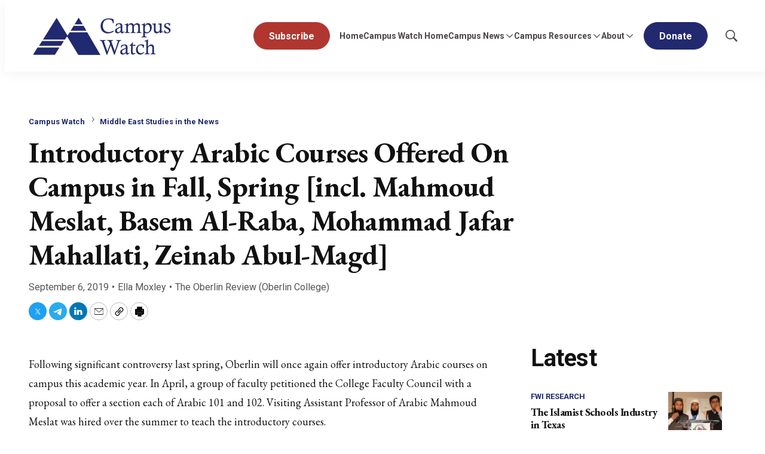

--- FILE ---
content_type: text/html;charset=UTF-8
request_url: https://www.meforum.org/campus-watch/introductory-arabic-courses-offered-on-campus-in
body_size: 33539
content:

<style>
    [id] {
        scroll-margin-top: 125px;
    }
</style>

<!DOCTYPE html>
<html class="ArticlePage" lang="en-US"
 data-lead="standard">
    <head>
    <meta charset="UTF-8">

    <meta property="og:title" content="Introductory Arabic Courses Offered On Campus in Fall, Spring [incl. Mahmoud Meslat, Basem Al-Raba, Mohammad Jafar Mahallati, Zeinab Abul-Magd]">

    <meta property="og:url" content="https://www.meforum.org/campus-watch/introductory-arabic-courses-offered-on-campus-in">


    <meta property="og:site_name" content="Middle East Forum">



    <meta property="og:type" content="article">

    <meta property="article:published_time" content="2019-09-06T04:00:00">

    <meta property="article:modified_time" content="2019-09-06T04:00:00">

    <meta property="article:section" content="Middle East Studies in the News">

    <meta property="article:tag" content="Middle Eastern Languages">

    
    <meta name="twitter:card" content="summary_large_image"/>
    
    
    
    
    

    
    
    <meta name="twitter:site" content="@meforum"/>
    
    
    
    <meta name="twitter:title" content="Introductory Arabic Courses Offered On Campus in Fall, Spring [incl. Mahmoud Meslat, Basem Al-Raba, Mohammad Jafar Mahallati, Zeinab Abul-Magd]"/>
    

<link rel="alternate" href="https://www.meforum.org/campus-watch/introductory-arabic-courses-offered-on-campus-in" hreflang="en-US" /><style type="text/css">:root {
    --color-primary-theme: #23296e;

    --color-primary-text-theme: #111111;
    --color-secondary-text-theme: #555555;
    
    --color-site-bg-theme: #ffffff;
    --color-border-theme: #e6e6e6;
    

    
    
    
    

    
    

    --color-banner-bg-theme: #b13630;
    

    --color-footer-bg-theme: #080733;
    --color-footer-text-theme: #ffffff;

    --color-link-text-theme: #23296e;
    --color-link-text-hover-theme: #23296e;

    --color-button-bg-theme: #23296e;
    --color-button-border-theme: #23296e;
    --color-button-text-theme: #ffffff;
    
    
    
    

    --color-list-title-theme: #111111;
    --color-list-border-theme: #f7f7f7;
    --color-category-text-theme: #23296e;

    
    
}
</style>
    <style type="text/css">:root {
            --button-border-radius:40px;
        }
</style>
    <style type="text/css">:root {
  --font-1: "Arial";
  --font-2: "Times";
}

body {
  --font-1: "Roboto";
  --font-2: "EB Garamond";
  --font-page-titles: var(--font-2);
  --font-list-titles: var(--font-1);
  --font-promo-titles: var(--font-2);
  --font-description: var(--font-2);
  --font-quote: var(--font-2);
  --font-rte-body: var(--font-2);
}
</style>

    
        <link data-cssvarsponyfill="true" class="Webpack-css" rel="stylesheet" href="https://cdn-mef.meforum.org/resource/0000018f-97ee-d484-a5df-b7fed21d0000/styles/default/All.min.29b08a069bb09c3b565c1997b2b48151.gz.css">
    <style>.BlockQuote {
    border-color:white;
}</style>
<style>.Figure-caption, .Figure-credit {
    font-size: 14px;
}

.RichTextArticleBody.RichTextBody p {
    font-size: 18px;
}</style>
<style>ul li:first-child a.Button {
    background: #b13630;
    border: 1px solid #b13630;
}
ul li:first-child a.Button:hover {
	background: #fff;
    border: 1px solid #b13630;
    color: #b13630;
}</style>
<meta name="viewport" content="width=device-width, initial-scale=1, minimum-scale=1, maximum-scale=5"><title>Introductory Arabic Courses Offered On Campus in Fall, Spring [incl. Mahmoud Meslat, Basem Al-Raba, Mohammad Jafar Mahallati, Zeinab Abul-Magd] - Middle East Forum</title><meta name="description" content="Following significant controversy last spring, Oberlin will once again offer introductory Arabic courses on campus this academic year. In April, a group of faculty petitioned the College Faculty Council with a proposal to offer a section each of Arabic"><link rel="canonical" href="https://www.meforum.org/campus-watch/introductory-arabic-courses-offered-on-campus-in"><meta name="brightspot.contentId" content="00000191-062a-dda2-a591-e6ef5c5e0084"><link rel="apple-touch-icon" sizes="180x180" href="/apple-touch-icon.png">
<link rel="icon" type="image/png" href="/favicon-32x32.png">
<link rel="icon" type="image/png" href="/favicon-16x16.png">
<script type="application/ld+json">{"@context":"http://schema.org","@type":"","@graph":[{"@context":"http://schema.org","@type":"Article","articleBody":" Following significant controversy last spring, Oberlin will once again offer introductory Arabic courses on campus this academic year. In April, a group of faculty petitioned the College Faculty Council with a proposal to offer a section each of Arabic 101 and 102. Visiting Assistant Professor of Arabic Mahmoud Meslat was hired over the summer to teach the introductory courses. \"As is our process, a group of faculty submitted a request for a temporary line in Arabic to the [Educational Plans and Policies Committee] and the [College Faculty Council],\" acting Dean of the College of Arts and Sciences David Kamitsuka wrote in an email to the Review. \"The CFC authorized two courses, one in the fall and one in the spring.\" The request followed news last spring that Oberlin would transition intermediate and upper-level Arabic courses to a digital classroom platform called the Shared Language Program, a partnership among several institutions in the Great Lakes Colleges Association. For some, the transition stoked fears that on-campus Arabic offerings would be eliminated, particularly after it was announced that former Visiting Assistant Professor of Arabic Basem Al-Raba'a would not return. Meslat, Al-Raba'a's replacement, has taught at Oberlin twice before, from 2011–2013 and 2014–2016. He was an integral part of building up Oberlin's Arabic program to include celebrations of the Arabic language like Arabic Day, cultural activities, parties, and field trips. \"Students emailed me and wanted me to come back, and I also heard from [Associate Dean of the College of Arts and Sciences Elizabeth Hamilton that] they wanted me to come back,\" Meslat said. Initially, the plan was for Meslat's introductory courses to complement higher-level courses offered digitally through the SLP. Over the summer, the College successfully participated in some workshops with the technology. However, logistical challenges with a faculty member at Denison University led to Oberlin pulling out of the program for this fall. College senior Simon Idelson was among those planning on taking advanced Arabic courses through the SLP before learning that these courses would no longer be offered. \"The instructor was unfortunately unable to teach the fall SLP courses in Arabic, so they had to be cancelled,\" Hamilton said in an email to the Review. \"Half-course private readings were arranged to accommodate the students who were enrolled in the distance learning courses.\" Despite the setback, Kamitsuka clarified that Oberlin plans to participate in the SLP in the future. \"The Shared Language Program is an exciting opportunity for all language and culture faculty from across the Great Lakes Colleges Association to collaborate for the purpose of offering as many learning opportunities as possible for students,\" he wrote. The decision to continue introductory Arabic courses on campus follows significant student activism around the issue last spring. The student campaign, known as \"Save Arabic,\" launched a petition calling for a sustainable funding model for an Arabic program that garnered over 1,500 signatures, coordinated in part by College senior Caitlin Kelley. Kelley, along with Professor of German Steven Huff; Professor of Russian Thomas Newlin; Ruberta T. McCandless Professor of French Matthew Senior; Presidential Scholar in Islamic Studies Mohammad Jafar Mahallati; and Associate Professor of History Zeinab Abul-Magd wrote a proposal to the College Faculty Council last spring to request funding for one professor to teach at least the introductory classes. \"We thought it was really important to have Arabic 101 and 102 on campus continuously as we worked together with the dean's office and the MENA program to come up with more permanent solution and more permanent program that is under the jurisdiction of the relevant faculty bodies,\" Kelley said. Kelley says an outside, four-year grant funded the last three years of on-campus Arabic. Therefore, the dean's office had administrative control of the faculty line rather than faculty governance bodies like the Educational Plans and Policies Committee, which normally oversees faculty lines. Due to low enrollment trends over several years, the dean's office decided to not renew Al-Raba'a's contract into the fall. Some concerns do exist about hiring Meslat as a visiting professor. Kelley mentioned low pay as a barrier to keeping visiting faculty on campus. Idelson added that the lack of an Arabic TA on campus adds to concerns about the program's long-term sustainability. Kamitsuka said that further steps need to be taken for the position to become permanent, and added that he hopes enrollment will reach levels that he views as sustainable. \"As is our practice, the appropriate faculty will need to submit a request for position to EPPC and CFC for a continuing position,\" Kamitsuka wrote. \"This process assures a fair vetting of all requests for faculty lines from across the College of Arts and Sciences.\" Going forward, Kelley hopes to work with Hamilton and others to review the Arabic program and look for ways to better integrate it with other curricular offerings on campus. \"Arabic is such a relevant thing to be teaching, \" Kelley said. \"Especially at Oberlin. Especially now. It just connects to so many things. It connects to history, it connects to political science, it connects to international relations, and is something that is increasingly important in the world.\" For his part, Meslat is looking forward to being back on campus and working with Oberlin students again. \"I love Oberlin,\" he said. \"Oberlin has always been a great institution. Oberlin has a beautiful diversity ... I have beautiful students.\"","articleSection":"Middle East Studies in the News, Campus Watch","copyrightYear":"2026","datePublished":"2019-09-06T04:00:00.000Z","dateModified":"2019-09-06T04:00:00.000Z","headline":"Introductory Arabic Courses Offered On Campus in Fall, Spring [incl. Mahmoud Meslat, Basem Al-Raba, Mohammad Jafar Mahallati, Zeinab Abul-Magd]","@id":"https://www.meforum.org/campus-watch/introductory-arabic-courses-offered-on-campus-in/#article","inLanguage":"en-US","mainEntityOfPage":{"@id":"https://www.meforum.org/campus-watch/introductory-arabic-courses-offered-on-campus-in/#webpage"},"isPartOf":{"@id":"https://www.meforum.org/campus-watch/introductory-arabic-courses-offered-on-campus-in/#webpage"}},{"@context":"http://schema.org","@type":"Organization"},{"@context":"http://schema.org","@type":"Website","inLanguage":"en-US"},{"@context":"http://schema.org","@type":"WebPage","potentialAction":[{"@context":"http://schema.org","@type":"ReadAction","target":"https://www.meforum.org/campus-watch/introductory-arabic-courses-offered-on-campus-in"}],"breadcrumb":{"@type":"BreadcrumbList","itemListElement":[{"@context":"http://schema.org","@type":"ListItem","item":"https://www.meforum.org/campus-watch","name":"Campus Watch","position":1},{"@context":"http://schema.org","@type":"ListItem","item":"https://www.meforum.org/campus-watch/middle-east-studies-in-the-news","name":"Middle East Studies in the News","position":2}]},"@id":"https://www.meforum.org/campus-watch/introductory-arabic-courses-offered-on-campus-in/#webpage","inLanguage":"en-US","name":"Introductory Arabic Courses Offered On Campus in Fall, Spring [incl. Mahmoud Meslat, Basem Al-Raba, Mohammad Jafar Mahallati, Zeinab Abul-Magd]","datePublished":"2019-09-06T04:00:00.000Z","dateModified":"2019-09-06T04:00:00.000Z","url":"https://www.meforum.org/campus-watch/introductory-arabic-courses-offered-on-campus-in"}]}</script>

    <!-- this will add webcomponent polyfills based on browsers. As of 04/29/21 still needed for IE11 and Safari -->
    <script src="https://cdn-mef.meforum.org/resource/0000018f-97ee-d484-a5df-b7fed21d0000/webcomponents-loader/webcomponents-loader.ce44f83d1399e8dd41e607b70e0642c9.gz.js"></script>

    <script>
        /**
            This allows us to load the IE polyfills via feature detection so that they do not load
            needlessly in the browsers that do not need them. It also ensures they are loaded
            non async so that they load before the rest of our JS.
        */
        var head = document.getElementsByTagName('head')[0];
        if (!window.CSS || !window.CSS.supports || !window.CSS.supports('--fake-var', 0)) {
            var script = document.createElement('script');
            script.setAttribute('src', "https://cdn-mef.meforum.org/resource/0000018f-97ee-d484-a5df-b7fed21d0000/util/IEPolyfills.min.4e804e24ca7aa61e14b66eca853bb6e7.gz.js");
            script.setAttribute('type', 'text/javascript');
            script.async = false;
            head.appendChild(script);
        }
    </script>
    
        <script src="https://cdn-mef.meforum.org/resource/0000018f-97ee-d484-a5df-b7fed21d0000/styles/default/All.min.c2940891456d7424fa173e724a26503a.gz.js" async></script>
    <link rel="preconnect" href="https://connect.facebook.net">
<script>
  window.fbAsyncInit = function() {
      FB.init({
          
          xfbml : true,
          version : 'v2.9'
      });
  };

  (function(d, s, id){
     var js, fjs = d.getElementsByTagName(s)[0];
     if (d.getElementById(id)) {return;}
     js = d.createElement(s); js.id = id;
     js.src = "//connect.facebook.net/en_US/sdk.js";
     fjs.parentNode.insertBefore(js, fjs);
   }(document, 'script', 'facebook-jssdk'));
</script>

    <script async src="https://www.googletagmanager.com/gtag/js?id=G-B6JST6SZ89"></script>
    <script>
        window.dataLayer = window.dataLayer || [];
        function gtag(){dataLayer.push(arguments);}
        gtag('js', new Date());

        gtag('config', 'G-B6JST6SZ89');
    </script>
<script><!-- Fundraise Up: the new standard for online giving -->

(function(w,d,s,n,a){if(!w[n]){var l='call,catch,on,once,set,then,track'

.split(','),i,o=function(n){return'function'==typeof n?o.l.push([arguments])&&o

:function(){return o.l.push([n,arguments])&&o}},t=d.getElementsByTagName(s)[0],

j=d.createElement(s);j.async=!0;j.src='https://cdn.fundraiseup.com/widget/'+a;

t.parentNode.insertBefore(j,t);o.s=Date.now();o.v=4;o.h=w.location.href;o.l=[];

for(i=0;i<7;i++)o[l[i]]=o(l[i]);w[n]=o}

})(window,document,'script','FundraiseUp','AYRKTCRG');

<!-- End Fundraise Up --></script>
<script src="https://js.hs-scripts.com/46028222.js" async defer></script>
<link rel="preconnect" href="https://fonts.googleapis.com">
    <link rel="preconnect" href="https://fonts.gstatic.com">
    <script>
        var link = document.createElement('link');
        link.setAttribute('href', '//fonts.googleapis.com/css?family=Roboto:300,400,700|EB Garamond:300,400,700&display=swap');
        var relList = link.relList;

        if (relList && relList.supports('preload')) {
            link.setAttribute('as', 'style');
            link.setAttribute('rel', 'preload');
            link.setAttribute('onload', 'this.rel="stylesheet"');
            link.setAttribute('crossorigin', 'anonymous');
        } else {
            link.setAttribute('rel', 'stylesheet');
        }

        head.appendChild(link);
    </script>

    
    
    <!-- Google Tag Manager -->
    <script>(function(w,d,s,l,i){w[l]=w[l]||[];w[l].push({'gtm.start':
                new Date().getTime(),event:'gtm.js'});var f=d.getElementsByTagName(s)[0],
            j=d.createElement(s),dl=l!='dataLayer'?'&l='+l:'';j.async=true;j.src=
            'https://www.googletagmanager.com/gtm.js?id='+i+dl;f.parentNode.insertBefore(j,f);
    })(window,document,'script','dataLayer','GTM-WXNLX9NC');</script>
    <!-- End Google Tag Manager -->

</head>


    <body class="Page-body">
        
    <!-- Google Tag Manager (noscript) -->
    <noscript>
        <iframe src="https://www.googletagmanager.com/ns.html?id=GTM-WXNLX9NC" height="0" width="0" style="display:none;visibility:hidden">
        </iframe>
    </noscript>
    <!-- End Google Tag Manager (noscript) -->


<!-- Putting icons here, so we don't have to include in a bunch of -body hbs's -->
<svg xmlns="http://www.w3.org/2000/svg" style="display:none" id="iconsMap">
    <symbol id="mono-icon-facebook" viewBox="0 0 10 19">
        <path fill-rule="evenodd" d="M2.707 18.25V10.2H0V7h2.707V4.469c0-1.336.375-2.373 1.125-3.112C4.582.62 5.578.25
        6.82.25c1.008 0 1.828.047 2.461.14v2.848H7.594c-.633 0-1.067.14-1.301.422-.188.235-.281.61-.281
        1.125V7H9l-.422 3.2H6.012v8.05H2.707z"></path>
    </symbol>
    <symbol id="action-icon-facebook" viewBox="0 0 7 12" xmlns="http://www.w3.org/2000/svg">
        <g stroke="none" stroke-width="1" fill="none" fill-rule="evenodd">
            <g transform="translate(-112.000000, -395.000000)" fill="#FFFFFF">
                <g transform="translate(100.000000, 386.000000)">
                    <g transform="translate(12.000000, 9.000000)">
                        <path d="M1.777125,12 L1.777125,6.48659606 L0,6.48659606 L0,4.05412254 L1.777125,4.05412254
                        L1.777125,3.10626869 C1.777125,1.47184919 2.99976923,0 4.50308654,0 L6.46153846,0 L6.46153846,2.43247352
                        L4.50308654,2.43247352 C4.28864423,2.43247352 4.03846154,2.69376172 4.03846154,3.08498454 L4.03846154,4.05412254
                        L6.46153846,4.05412254 L6.46153846,6.48659606 L4.03846154,6.48659606 L4.03846154,12"/>
                    </g>
                </g>
            </g>
        </g>
    </symbol>
    <symbol id="mono-icon-google" viewBox="0 0 16 16">
        <path fill="currentColor" d="M15.545 6.558a9.42 9.42 0 0 1 .139 1.626c0 2.434-.87 4.492-2.384 5.885h.002C11.978 15.292 10.158 16 8 16A8 8 0 1 1 8 0a7.689 7.689 0 0 1 5.352 2.082l-2.284 2.284A4.347 4.347 0 0 0 8 3.166c-2.087 0-3.86 1.408-4.492 3.304a4.792 4.792 0 0 0 0 3.063h.003c.635 1.893 2.405 3.301 4.492 3.301 1.078 0 2.004-.276 2.722-.764h-.003a3.702 3.702 0 0 0 1.599-2.431H8v-3.08h7.545z"/>
    </symbol>
    <symbol id="mono-icon-instagram" viewBox="0 0 17 17">
        <g>
            <path fill-rule="evenodd"
                d="M8.281 4.207c.727 0 1.4.182 2.022.545a4.055 4.055 0 0 1 1.476 1.477c.364.62.545 1.294.545 2.021 0 .727-.181 1.4-.545 2.021a4.055 4.055 0 0 1-1.476 1.477 3.934 3.934 0 0 1-2.022.545c-.726 0-1.4-.182-2.021-.545a4.055 4.055 0 0 1-1.477-1.477 3.934 3.934 0 0 1-.545-2.021c0-.727.182-1.4.545-2.021A4.055 4.055 0 0 1 6.26 4.752a3.934 3.934 0 0 1 2.021-.545zm0 6.68a2.54 2.54 0 0 0 1.864-.774 2.54 2.54 0 0 0 .773-1.863 2.54 2.54 0 0 0-.773-1.863 2.54 2.54 0 0 0-1.864-.774 2.54 2.54 0 0 0-1.863.774 2.54 2.54 0 0 0-.773 1.863c0 .727.257 1.348.773 1.863a2.54 2.54 0 0 0 1.863.774zM13.45 4.03c-.023.258-.123.48-.299.668a.856.856 0 0 1-.65.281.913.913 0 0 1-.668-.28.913.913 0 0 1-.281-.669c0-.258.094-.48.281-.668a.913.913 0 0 1 .668-.28c.258 0 .48.093.668.28.187.188.281.41.281.668zm2.672.95c.023.656.035 1.746.035 3.269 0 1.523-.017 2.62-.053 3.287-.035.668-.134 1.248-.298 1.74a4.098 4.098 0 0 1-.967 1.53 4.098 4.098 0 0 1-1.53.966c-.492.164-1.072.264-1.74.3-.668.034-1.763.052-3.287.052-1.523 0-2.619-.018-3.287-.053-.668-.035-1.248-.146-1.74-.334a3.747 3.747 0 0 1-1.53-.931 4.098 4.098 0 0 1-.966-1.53c-.164-.492-.264-1.072-.299-1.74C.424 10.87.406 9.773.406 8.25S.424 5.63.46 4.963c.035-.668.135-1.248.299-1.74.21-.586.533-1.096.967-1.53A4.098 4.098 0 0 1 3.254.727c.492-.164 1.072-.264 1.74-.3C5.662.394 6.758.376 8.281.376c1.524 0 2.62.018 3.287.053.668.035 1.248.135 1.74.299a4.098 4.098 0 0 1 2.496 2.496c.165.492.27 1.078.317 1.757zm-1.687 7.91c.14-.399.234-1.032.28-1.899.024-.515.036-1.242.036-2.18V7.689c0-.961-.012-1.688-.035-2.18-.047-.89-.14-1.524-.281-1.899a2.537 2.537 0 0 0-1.512-1.511c-.375-.14-1.008-.235-1.899-.282a51.292 51.292 0 0 0-2.18-.035H7.72c-.938 0-1.664.012-2.18.035-.867.047-1.5.141-1.898.282a2.537 2.537 0 0 0-1.512 1.511c-.14.375-.234 1.008-.281 1.899a51.292 51.292 0 0 0-.036 2.18v1.125c0 .937.012 1.664.036 2.18.047.866.14 1.5.28 1.898.306.726.81 1.23 1.513 1.511.398.141 1.03.235 1.898.282.516.023 1.242.035 2.18.035h1.125c.96 0 1.687-.012 2.18-.035.89-.047 1.523-.141 1.898-.282.726-.304 1.23-.808 1.512-1.511z">
            </path>
        </g>
    </symbol>
    <symbol id="mono-icon-mailto" viewBox="0 0 17.182 11.455">
        <g fill="none" fill-rule="evenodd" stroke-linecap="round" stroke-linejoin="round">
            <path
                d="M17.182 10.227c0 .678-.55 1.228-1.227 1.228H1.227C.55 11.455 0 10.905 0 10.227v-9C0 .55.55 0 1.227 0h14.728c.677 0 1.227.549 1.227 1.227v9h0z" />
            <path d="M16.773.41 8.59 6.954.409.409" />
        </g>

    </symbol>
    <symbol id="mono-icon-print" viewBox="0 0 12 12">
        <g fill-rule="evenodd">
            <path fill-rule="nonzero" d="M9 10V7H3v3H1a1 1 0 0 1-1-1V4a1 1 0 0 1 1-1h10a1 1 0 0 1 1 1v3.132A2.868 2.868 0 0 1 9.132 10H9zm.5-4.5a1 1 0 1 0 0-2 1 1 0 0 0 0 2zM3 0h6v2H3z"></path>
            <path d="M4 8h4v4H4z"></path>
        </g>
    </symbol>
    <symbol id="mono-icon-copylink" viewBox="0 0 12 12">
        <g fill-rule="evenodd">
            <path
                d="M10.199 2.378c.222.205.4.548.465.897.062.332.016.614-.132.774L8.627 6.106c-.187.203-.512.232-.75-.014a.498.498 0 0 0-.706.028.499.499 0 0 0 .026.706 1.509 1.509 0 0 0 2.165-.04l1.903-2.06c.37-.398.506-.98.382-1.636-.105-.557-.392-1.097-.77-1.445L9.968.8C9.591.452 9.03.208 8.467.145 7.803.072 7.233.252 6.864.653L4.958 2.709a1.509 1.509 0 0 0 .126 2.161.5.5 0 1 0 .68-.734c-.264-.218-.26-.545-.071-.747L7.597 1.33c.147-.16.425-.228.76-.19.353.038.71.188.931.394l.91.843.001.001zM1.8 9.623c-.222-.205-.4-.549-.465-.897-.062-.332-.016-.614.132-.774l1.905-2.057c.187-.203.512-.232.75.014a.498.498 0 0 0 .706-.028.499.499 0 0 0-.026-.706 1.508 1.508 0 0 0-2.165.04L.734 7.275c-.37.399-.506.98-.382 1.637.105.557.392 1.097.77 1.445l.91.843c.376.35.937.594 1.5.656.664.073 1.234-.106 1.603-.507L7.04 9.291a1.508 1.508 0 0 0-.126-2.16.5.5 0 0 0-.68.734c.264.218.26.545.071.747l-1.904 2.057c-.147.16-.425.228-.76.191-.353-.038-.71-.188-.931-.394l-.91-.843z">
            </path>
            <path d="M8.208 3.614a.5.5 0 0 0-.707.028L3.764 7.677a.5.5 0 0 0 .734.68L8.235 4.32a.5.5 0 0 0-.027-.707">
            </path>
        </g>
    </symbol>
    <symbol id="mono-icon-download" viewBox="0 0 32 32" fill="none">
        <rect x="0.75" y="0.75" width="30.5" height="30.5" rx="15.25" stroke="currentColor" stroke-width="1.5"/>
        <path d="M11.1463 15.3538C11.0524 15.2599 10.9997 15.1327 10.9997 15C10.9997 14.8673 11.0524 14.7401 11.1463 14.6462C11.2401 14.5524 11.3673 14.4997 11.5 14.4997C11.6327 14.4997 11.7599 14.5524 11.8537 14.6462L15.5 18.2931V10C15.5 9.86739 15.5527 9.74021 15.6464 9.64645C15.7402 9.55268 15.8674 9.5 16 9.5C16.1326 9.5 16.2598 9.55268 16.3536 9.64645C16.4473 9.74021 16.5 9.86739 16.5 10V18.2931L20.1462 14.6462C20.1927 14.5998 20.2479 14.5629 20.3086 14.5378C20.3692 14.5127 20.4343 14.4997 20.5 14.4997C20.5657 14.4997 20.6308 14.5127 20.6914 14.5378C20.7521 14.5629 20.8073 14.5998 20.8538 14.6462C20.9002 14.6927 20.9371 14.7479 20.9622 14.8086C20.9873 14.8692 21.0003 14.9343 21.0003 15C21.0003 15.0657 20.9873 15.1308 20.9622 15.1914C20.9371 15.2521 20.9002 15.3073 20.8538 15.3538L16.3538 19.8538C16.3073 19.9002 16.2522 19.9371 16.1915 19.9623C16.1308 19.9874 16.0657 20.0004 16 20.0004C15.9343 20.0004 15.8692 19.9874 15.8085 19.9623C15.7478 19.9371 15.6927 19.9002 15.6462 19.8538L11.1463 15.3538ZM21.5 21H10.5C10.3674 21 10.2402 21.0527 10.1464 21.1464C10.0527 21.2402 10 21.3674 10 21.5C10 21.6326 10.0527 21.7598 10.1464 21.8536C10.2402 21.9473 10.3674 22 10.5 22H21.5C21.6326 22 21.7598 21.9473 21.8536 21.8536C21.9473 21.7598 22 21.6326 22 21.5C22 21.3674 21.9473 21.2402 21.8536 21.1464C21.7598 21.0527 21.6326 21 21.5 21Z" fill="currentColor"/>
    </symbol>
    <symbol id="mono-icon-linkedin" viewBox="0 0 14 14" xmlns="http://www.w3.org/2000/svg">
        <path
            d="M9.245 7.318c-.704 0-1.273.57-1.273 1.273v4.454H4.79s.038-7.636 0-8.272h3.182v.945s.985-.919 2.507-.919c1.884 0 3.22 1.364 3.22 4.012v4.234h-3.182V8.591c0-.703-.57-1.273-1.272-1.273zM1.92 3.5h-.018C.94 3.5.318 2.748.318 1.921.318 1.075.96.386 1.94.386s1.583.712 1.603 1.557c0 .828-.622 1.557-1.622 1.557zm1.597 9.545H.336V4.773h3.181v8.272z"
            fill-rule="evenodd" />
    </symbol>
    <symbol id="download" xmlns="http://www.w3.org/2000/svg" width="24" height="24" viewBox="0 0 24 24">
        <g fill="none" fill-rule="evenodd">
            <g>
                <g>
                    <g>
                        <path d="M0 0H24V24H0z"
                            transform="translate(-802.000000, -1914.000000) translate(0.000000, 1756.000000) translate(802.000000, 158.000000)" />
                        <path fill="currentColor" fill-rule="nonzero"
                            d="M12 2C6.49 2 2 6.49 2 12s4.49 10 10 10 10-4.49 10-10S17.51 2 12 2zm-1 8V6h2v4h3l-4 4-4-4h3zm6 7H7v-2h10v2z"
                            transform="translate(-802.000000, -1914.000000) translate(0.000000, 1756.000000) translate(802.000000, 158.000000)" />
                    </g>
                </g>
            </g>
        </g>
    </symbol>
    <symbol id="mono-icon-pinterest" viewBox="0 0 512 512">
        <g>
            <path d="M256,32C132.3,32,32,132.3,32,256c0,91.7,55.2,170.5,134.1,205.2c-0.6-15.6-0.1-34.4,3.9-51.4
                c4.3-18.2,28.8-122.1,28.8-122.1s-7.2-14.3-7.2-35.4c0-33.2,19.2-58,43.2-58c20.4,0,30.2,15.3,30.2,33.6
                c0,20.5-13.1,51.1-19.8,79.5c-5.6,23.8,11.9,43.1,35.4,43.1c42.4,0,71-54.5,71-119.1c0-49.1-33.1-85.8-93.2-85.8
                c-67.9,0-110.3,50.7-110.3,107.3c0,19.5,5.8,33.3,14.8,43.9c4.1,4.9,4.7,6.9,3.2,12.5c-1.1,4.1-3.5,14-4.6,18
                c-1.5,5.7-6.1,7.7-11.2,5.6c-31.3-12.8-45.9-47-45.9-85.6c0-63.6,53.7-139.9,160.1-139.9c85.5,0,141.8,61.9,141.8,128.3
                c0,87.9-48.9,153.5-120.9,153.5c-24.2,0-46.9-13.1-54.7-27.9c0,0-13,51.6-15.8,61.6c-4.7,17.3-14,34.5-22.5,48
                c20.1,5.9,41.4,9.2,63.5,9.2c123.7,0,224-100.3,224-224C480,132.3,379.7,32,256,32z"></path>
        </g>
    </symbol>
    <symbol id="icon-fullscreen" xmlns="http://www.w3.org/2000/svg" fill="white" viewBox="0 0 1024 1024">
        <path
            d="M290 236.4l43.9-43.9a8.01 8.01 0 0 0-4.7-13.6L169 160c-5.1-.6-9.5 3.7-8.9 8.9L179 329.1c.8 6.6 8.9 9.4 13.6 4.7l43.7-43.7L370 423.7c3.1 3.1 8.2 3.1 11.3 0l42.4-42.3c3.1-3.1 3.1-8.2 0-11.3L290 236.4zm352.7 187.3c3.1 3.1 8.2 3.1 11.3 0l133.7-133.6 43.7 43.7a8.01 8.01 0 0 0 13.6-4.7L863.9 169c.6-5.1-3.7-9.5-8.9-8.9L694.8 179c-6.6.8-9.4 8.9-4.7 13.6l43.9 43.9L600.3 370a8.03 8.03 0 0 0 0 11.3l42.4 42.4zM845 694.9c-.8-6.6-8.9-9.4-13.6-4.7l-43.7 43.7L654 600.3a8.03 8.03 0 0 0-11.3 0l-42.4 42.3a8.03 8.03 0 0 0 0 11.3L734 787.6l-43.9 43.9a8.01 8.01 0 0 0 4.7 13.6L855 864c5.1.6 9.5-3.7 8.9-8.9L845 694.9zm-463.7-94.6a8.03 8.03 0 0 0-11.3 0L236.3 733.9l-43.7-43.7a8.01 8.01 0 0 0-13.6 4.7L160.1 855c-.6 5.1 3.7 9.5 8.9 8.9L329.2 845c6.6-.8 9.4-8.9 4.7-13.6L290 787.6 423.7 654c3.1-3.1 3.1-8.2 0-11.3l-42.4-42.4z" />
    </symbol>
    <symbol id="mono-icon-tumblr" viewBox="0 0 512 512">
        <g>
            <path d="M321.2,396.3c-11.8,0-22.4-2.8-31.5-8.3c-6.9-4.1-11.5-9.6-14-16.4c-2.6-6.9-3.6-22.3-3.6-46.4V224h96v-64h-96V48h-61.9
                c-2.7,21.5-7.5,44.7-14.5,58.6c-7,13.9-14,25.8-25.6,35.7c-11.6,9.9-25.6,17.9-41.9,23.3V224h48v140.4c0,19,2,33.5,5.9,43.5
                c4,10,11.1,19.5,21.4,28.4c10.3,8.9,22.8,15.7,37.3,20.5c14.6,4.8,31.4,7.2,50.4,7.2c16.7,0,30.3-1.7,44.7-5.1
                c14.4-3.4,30.5-9.3,48.2-17.6v-65.6C363.2,389.4,342.3,396.3,321.2,396.3z"></path>
        </g>
    </symbol>
    <symbol id="mono-icon-twitter" viewBox="0 0 20 20">
        <path d="M10.8172 9.0429L15.238 3.75H14.1904L10.3519 8.34575L7.28606 3.75H3.75L8.38612 10.6996L3.75 16.25H4.79763L8.85121 11.3967L12.0889 16.25H15.625L10.8172 9.0429ZM9.38236 10.7608L8.91263 10.0688L5.17511 4.5623H6.78421L9.80043 9.00621L10.2702 9.69823L14.1909 15.4746H12.5818L9.38236 10.7608Z"/>
    </symbol>
    <symbol id="action-icon-twitter" viewBox="0 0 30 30">
        <rect width="30" height="30" rx="15" fill="#4B4545"/>
        <path d="M15.8172 14.0429L20.238 8.75H19.1904L15.3519 13.3457L12.2861 8.75H8.75L13.3861 15.6996L8.75 21.25H9.79763L13.8512 16.3967L17.0889 21.25H20.625L15.8172 14.0429ZM14.3824 15.7608L13.9126 15.0688L10.1751 9.5623H11.7842L14.8004 14.0062L15.2702 14.6982L19.1909 20.4746H17.5818L14.3824 15.7608Z" fill="white"/>
    </symbol>
    <symbol id="mono-icon-youtube" viewBox="0 0 512 512">
        <g>
            <path fill-rule="evenodd" d="M508.6,148.8c0-45-33.1-81.2-74-81.2C379.2,65,322.7,64,265,64c-3,0-6,0-9,0s-6,0-9,0c-57.6,0-114.2,1-169.6,3.6
                c-40.8,0-73.9,36.4-73.9,81.4C1,184.6-0.1,220.2,0,255.8C-0.1,291.4,1,327,3.4,362.7c0,45,33.1,81.5,73.9,81.5
                c58.2,2.7,117.9,3.9,178.6,3.8c60.8,0.2,120.3-1,178.6-3.8c40.9,0,74-36.5,74-81.5c2.4-35.7,3.5-71.3,3.4-107
                C512.1,220.1,511,184.5,508.6,148.8z M207,353.9V157.4l145,98.2L207,353.9z"></path>
        </g>
    </symbol>
    <symbol id="mono-icon-tiktok" viewBox="0 0 512 512">
        <path
            d="M412.19,118.66a109.27,109.27,0,0,1-9.45-5.5,132.87,132.87,0,0,1-24.27-20.62c-18.1-20.71-24.86-41.72-27.35-56.43h.1C349.14,23.9,350,16,350.13,16H267.69V334.78c0,4.28,0,8.51-.18,12.69,0,.52-.05,1-.08,1.56,0,.23,0,.47-.05.71,0,.06,0,.12,0,.18a70,70,0,0,1-35.22,55.56,68.8,68.8,0,0,1-34.11,9c-38.41,0-69.54-31.32-69.54-70s31.13-70,69.54-70a68.9,68.9,0,0,1,21.41,3.39l.1-83.94a153.14,153.14,0,0,0-118,34.52,161.79,161.79,0,0,0-35.3,43.53c-3.48,6-16.61,30.11-18.2,69.24-1,22.21,5.67,45.22,8.85,54.73v.2c2,5.6,9.75,24.71,22.38,40.82A167.53,167.53,0,0,0,115,470.66v-.2l.2.2C155.11,497.78,199.36,496,199.36,496c7.66-.31,33.32,0,62.46-13.81,32.32-15.31,50.72-38.12,50.72-38.12a158.46,158.46,0,0,0,27.64-45.93c7.46-19.61,9.95-43.13,9.95-52.53V176.49c1,.6,14.32,9.41,14.32,9.41s19.19,12.3,49.13,20.31c21.48,5.7,50.42,6.9,50.42,6.9V131.27C453.86,132.37,433.27,129.17,412.19,118.66Z">
        </path>
    </symbol>
    <symbol id="mono-icon-telegram" viewBox="0 0 1000 1000">
        <path d="M226.328419,494.722069 C372.088573,431.216685 469.284839,389.350049 517.917216,369.122161 C656.772535,311.36743 685.625481,301.334815 704.431427,301.003532 C708.567621,300.93067 717.815839,301.955743 723.806446,306.816707 C728.864797,310.92121 730.256552,316.46581 730.922551,320.357329 C731.588551,324.248848 732.417879,333.113828 731.758626,340.040666 C724.234007,419.102486 691.675104,610.964674 675.110982,699.515267 C668.10208,736.984342 654.301336,749.547532 640.940618,750.777006 C611.904684,753.448938 589.856115,731.588035 561.733393,713.153237 C517.726886,684.306416 492.866009,666.349181 450.150074,638.200013 C400.78442,605.66878 432.786119,587.789048 460.919462,558.568563 C468.282091,550.921423 596.21508,434.556479 598.691227,424.000355 C599.00091,422.680135 599.288312,417.758981 596.36474,415.160431 C593.441168,412.561881 589.126229,413.450484 586.012448,414.157198 C581.598758,415.158943 511.297793,461.625274 375.109553,553.556189 C355.154858,567.258623 337.080515,573.934908 320.886524,573.585046 C303.033948,573.199351 268.692754,563.490928 243.163606,555.192408 C211.851067,545.013936 186.964484,539.632504 189.131547,522.346309 C190.260287,513.342589 202.659244,504.134509 226.328419,494.722069 Z">
        </path>
    </symbol>
    <symbol id="icon-magnify" viewBox="0 0 30 30" xmlns="http://www.w3.org/2000/svg">
        <path
            d="M21.876 18.281l-.314.548L30 27.343 27.343 30l-8.437-8.516-.546.392c-2.083 1.3-4.245 1.951-6.486 1.951-3.28 0-6.08-1.171-8.398-3.515C1.16 17.968 0 15.156 0 11.874c0-3.28 1.159-6.08 3.476-8.398C5.794 1.16 8.595 0 11.876 0c3.282 0 6.079 1.159 8.398 3.476 2.318 2.318 3.477 5.119 3.477 8.4a11.786 11.786 0 0 1-1.875 6.405zm-3.36-13.046c-1.823-1.824-4.037-2.736-6.642-2.736-2.604 0-4.818.912-6.639 2.736-1.824 1.822-2.736 4.035-2.736 6.64 0 2.606.912 4.818 2.736 6.64 1.822 1.823 4.035 2.734 6.64 2.734 2.606 0 4.818-.91 6.64-2.733 1.876-1.875 2.813-4.088 2.813-6.642 0-2.55-.937-4.764-2.812-6.639z"
            fill-rule="evenodd" />
    </symbol>
    <symbol id="icon-chevron-right" viewBox="0 0 24 24">
        <path fill="currentColor"
            d="M9.62,5.29a.91.91,0,0,0-1.34,0A1,1,0,0,0,8.2,6.61l.08.1,5,5.29-5,5.29a1,1,0,0,0-.08,1.32l.08.1a.91.91,0,0,0,1.25.08l.09-.08L16,12Z" />
    </symbol>
    <symbol id="icon-chevron-down" viewBox="0 0 24 24">
        <path fill="currentColor" d="M5.29,9.62a.91.91,0,0,1,0-1.34A1,1,0,0,1,6.61,8.2l.1.08,5.29,5,5.29-5a1,1,0,0,1,1.32-.08l.1.08a.91.91,0,0,1,.08,1.25l-.08.09L12,16Z"/>
    </symbol>
    <symbol id="icon-chevron-left" viewBox="0 0 24 24">
        <path fill="currentColor"
            d="M14.38,5.29a.91.91,0,0,1,1.34,0,1,1,0,0,1,.08,1.32l-.08.1-5,5.29,5,5.29a1,1,0,0,1,.08,1.32l-.08.1a.91.91,0,0,1-1.25.08l-.09-.08L8,12Z" />
    </symbol>
    <symbol id="burger-menu" viewBox="0 0 14 10">
        <g>
            <path fill-rule="evenodd" d="M0 5.5v-1h14v1H0zM0 1V0h14v1H0zm0 9V9h14v1H0z"></path>
        </g>
    </symbol>
    <symbol id="close-x" viewBox="0 0 14 14" xmlns="http://www.w3.org/2000/svg">
        <g>
            <path fill-rule="nonzero"
                d="M6.336 7L0 .664.664 0 7 6.336 13.336 0 14 .664 7.664 7 14 13.336l-.664.664L7 7.664.664 14 0 13.336 6.336 7z">
            </path>
        </g>
    </symbol>
    <symbol id="share-more-arrow" viewBox="0 0 512 512" style="enable-background:new 0 0 512 512;">
        <g>
            <g>
                <path
                    d="M512,241.7L273.643,3.343v156.152c-71.41,3.744-138.015,33.337-188.958,84.28C30.075,298.384,0,370.991,0,448.222v60.436
                    l29.069-52.985c45.354-82.671,132.173-134.027,226.573-134.027c5.986,0,12.004,0.212,18.001,0.632v157.779L512,241.7z
                    M255.642,290.666c-84.543,0-163.661,36.792-217.939,98.885c26.634-114.177,129.256-199.483,251.429-199.483h15.489V78.131
                    l163.568,163.568L304.621,405.267V294.531l-13.585-1.683C279.347,291.401,267.439,290.666,255.642,290.666z">
                </path>
            </g>
        </g>
    </symbol>
    <symbol id="chevron" viewBox="0 0 100 100">
        <g>
            <path
                d="M22.4566257,37.2056786 L-21.4456527,71.9511488 C-22.9248661,72.9681457 -24.9073712,72.5311671 -25.8758148,70.9765924 L-26.9788683,69.2027424 C-27.9450684,67.6481676 -27.5292733,65.5646602 -26.0500598,64.5484493 L20.154796,28.2208967 C21.5532435,27.2597011 23.3600078,27.2597011 24.759951,28.2208967 L71.0500598,64.4659264 C72.5292733,65.4829232 72.9450684,67.5672166 71.9788683,69.1217913 L70.8750669,70.8956413 C69.9073712,72.4502161 67.9241183,72.8848368 66.4449048,71.8694118 L22.4566257,37.2056786 Z"
                id="Transparent-Chevron"
                transform="translate(22.500000, 50.000000) rotate(90.000000) translate(-22.500000, -50.000000) "></path>
        </g>
    </symbol>
    <symbol id="chevron-down" viewBox="0 0 10 6" xmlns="http://www.w3.org/2000/svg">
        <path
            d="M5.108 4.088L.965.158a.587.587 0 0 0-.8 0 .518.518 0 0 0 0 .758L5.13 5.625 9.845.905a.517.517 0 0 0-.021-.758.588.588 0 0 0-.8.02l-3.916 3.92z"
            fill-rule="evenodd" />
    </symbol>
    <symbol id="chevron-up" viewBox="0 0 284.929 284.929" xmlns="http://www.w3.org/2000/svg">
        <path
            d="M282.082 195.285L149.028 62.24c-1.901-1.903-4.088-2.856-6.562-2.856s-4.665.953-6.567 2.856L2.856 195.285C.95 197.191 0 199.378 0 201.853c0 2.474.953 4.664 2.856 6.566l14.272 14.271c1.903 1.903 4.093 2.854 6.567 2.854s4.664-.951 6.567-2.854l112.204-112.202 112.208 112.209c1.902 1.903 4.093 2.848 6.563 2.848 2.478 0 4.668-.951 6.57-2.848l14.274-14.277c1.902-1.902 2.847-4.093 2.847-6.566.001-2.476-.944-4.666-2.846-6.569z" />
    </symbol>
    <symbol id="icon-activity" viewBox="0 0 20 20">
        <g fill="currentColor" fill-rule="evenodd">
            <path d="M4 4h16v2H4zM0 4h2v2H0zM4 9h14v2H4zM0 9h2v2H0zM4 14h10v2H4zM0 14h2v2H0z"/>
        </g>
    </symbol>
    <symbol id="icon-arrow-down" viewBox="0 0 10 6" xmlns="http://www.w3.org/2000/svg">
        <path
            d="M5.108 4.088L.965.158a.587.587 0 0 0-.8 0 .518.518 0 0 0 0 .758L5.13 5.625 9.845.905a.517.517 0 0 0-.021-.758.588.588 0 0 0-.8.02l-3.916 3.92z"
            fill="inherit" fill-rule="evenodd" />
    </symbol>
    <symbol id="icon-arrow-right" viewBox="0 0 15 11">
        <path
            d="m9.91.876.088.067 4.5 4 .014.013.044.045-.058-.058a.757.757 0 0 1 .192.266c.039.09.06.19.06.295l-.006.095a.748.748 0 0 1-.169.386l-.019.022a.755.755 0 0 1-.044.045l-.014.012-4.5 4a.75.75 0 0 1-1.074-1.04l.078-.08 3.023-2.69H1A.75.75 0 0 1 .898 4.76L1 4.754h11.026l-3.024-2.69a.75.75 0 0 1-.13-.97l.067-.088a.75.75 0 0 1 .971-.13z"
            fill-rule="nonzero" />
    </symbol>
    <symbol id="icon-star" viewBox="0 0 24 24">
        <g fill="none" fill-rule="evenodd">
            <path d="M0 0L24 0 24 24 0 24z"/>
            <path d="M0 0L24 0 24 24 0 24z"/>
            <path fill="currentColor" d="M12 18.324L19.416 22.8 17.448 14.364 24 8.688 15.372 7.956 12 0 8.628 7.956 0 8.688 6.552 14.364 4.584 22.8z"/>
        </g>
    </symbol>
    <symbol id="icon-wand" viewBox="0 0 24 24">
        <g fill="none" fill-rule="evenodd">
            <path d="M0.003 0L24.003 0 24.003 24 0.003 24z"/>
            <path fill="currentColor" d="M24 0l-2.857 1.6L18.286 0l1.6 2.857-1.6 2.857 2.857-1.6L24 5.714l-1.6-2.857L24 0zm-8.719 6.045c-.446-.446-1.166-.446-1.611 0L.334 19.381c-.445.445-.445 1.165 0 1.61l2.674 2.675c.446.445 1.166.445 1.611 0l13.325-13.324c.445-.446.445-1.166 0-1.612L15.28 6.045zm-1.177 6.274l-2.423-2.423 2.789-2.788 2.422 2.422-2.788 2.789z"/>
        </g>
    </symbol>
    <symbol id="icon-note" viewBox="0 0 24 24">
        <g fill="none" fill-rule="evenodd">
            <path fill="currentColor" d="M24.333 3H5.653C4.187 3 3 4.2 3 5.667l.013 18.666C3.013 25.8 4.2 27 5.667 27H19l8-8V5.667C27 4.2 25.8 3 24.333 3zm-16 6.667h13.334v2.666H8.333V9.667zm6.667 8H8.333V15H15v2.667zM17.667 25v-7.333H25L17.667 25z" />
        </g>
    </symbol>
    <symbol id="icon-warning" viewBox="0 0 24 24">
        <g fill="none" fill-rule="evenodd">
            <path d="M0 0L24 0 24 24 0 24z"/>
            <path fill="currentColor" d="M0 22.727h24L12 2 0 22.727zm13.09-3.272h-2.18v-2.182h2.18v2.182zm0-4.364h-2.18v-4.364h2.18v4.364z"/>
        </g>
    </symbol>
    <symbol id="play-arrow" viewBox="0 0 30 30">
        <g fill-rule="evenodd">
            <path d="M9 9l12 6-12 6z"></path>
        </g>
    </symbol>
    <symbol id="play-icon" viewBox="0 0 50 50" xmlns="http://www.w3.org/2000/svg">
        <g stroke="none" stroke-width="1" fill="none" fill-rule="nonzero">
            <circle fill="currentColor" cx="25" cy="25" r="24" />
            <polygon fill="#FFFFFF" points="18 36.25 18 13.75 33 25" />
        </g>
    </symbol>
    <symbol id="player-play" viewBox="0 0 40 40">
        <path fill="currentColor"
            d="M17.6 27.8l9.34-7c.54-.4.54-1.2 0-1.6l-9.34-7c-.66-.5-1.6-.02-1.6.8v14c0 .82.94 1.3 1.6.8zM20 0C8.96 0 0 8.96 0 20s8.96 20 20 20 20-8.96 20-20S31.04 0 20 0zm0 38c-9.922 0-18-8.078-18-18S10.078 2 20 2s18 8.078 18 18-8.078 18-18 18z" />
    </symbol>
    <symbol id="player-pause" viewBox="0 0 40 40">
        <path fill="currentColor"
            d="M20 0C8.96 0 0 8.96 0 20s8.96 20 20 20 20-8.96 20-20S31.04 0 20 0zm0 38c-9.922 0-18-8.078-18-18S10.078 2 20 2s18 8.078 18 18-8.078 18-18 18zm-4-26c.552 0 1 .448 1 1v14c0 .552-.448 1-1 1s-1-.448-1-1V13c0-.552.448-1 1-1zm8 0c.552 0 1 .448 1 1v14c0 .552-.448 1-1 1s-1-.448-1-1V13c0-.552.448-1 1-1z" />
    </symbol>
    <symbol id="grid" viewBox="0 0 32 32">
        <g>
            <path
                d="M6.4,5.7 C6.4,6.166669 6.166669,6.4 5.7,6.4 L0.7,6.4 C0.233331,6.4 0,6.166669 0,5.7 L0,0.7 C0,0.233331 0.233331,0 0.7,0 L5.7,0 C6.166669,0 6.4,0.233331 6.4,0.7 L6.4,5.7 Z M19.2,5.7 C19.2,6.166669 18.966669,6.4 18.5,6.4 L13.5,6.4 C13.033331,6.4 12.8,6.166669 12.8,5.7 L12.8,0.7 C12.8,0.233331 13.033331,0 13.5,0 L18.5,0 C18.966669,0 19.2,0.233331 19.2,0.7 L19.2,5.7 Z M32,5.7 C32,6.166669 31.766669,6.4 31.3,6.4 L26.3,6.4 C25.833331,6.4 25.6,6.166669 25.6,5.7 L25.6,0.7 C25.6,0.233331 25.833331,0 26.3,0 L31.3,0 C31.766669,0 32,0.233331 32,0.7 L32,5.7 Z M6.4,18.5 C6.4,18.966669 6.166669,19.2 5.7,19.2 L0.7,19.2 C0.233331,19.2 0,18.966669 0,18.5 L0,13.5 C0,13.033331 0.233331,12.8 0.7,12.8 L5.7,12.8 C6.166669,12.8 6.4,13.033331 6.4,13.5 L6.4,18.5 Z M19.2,18.5 C19.2,18.966669 18.966669,19.2 18.5,19.2 L13.5,19.2 C13.033331,19.2 12.8,18.966669 12.8,18.5 L12.8,13.5 C12.8,13.033331 13.033331,12.8 13.5,12.8 L18.5,12.8 C18.966669,12.8 19.2,13.033331 19.2,13.5 L19.2,18.5 Z M32,18.5 C32,18.966669 31.766669,19.2 31.3,19.2 L26.3,19.2 C25.833331,19.2 25.6,18.966669 25.6,18.5 L25.6,13.5 C25.6,13.033331 25.833331,12.8 26.3,12.8 L31.3,12.8 C31.766669,12.8 32,13.033331 32,13.5 L32,18.5 Z M6.4,31.3 C6.4,31.766669 6.166669,32 5.7,32 L0.7,32 C0.233331,32 0,31.766669 0,31.3 L0,26.3 C0,25.833331 0.233331,25.6 0.7,25.6 L5.7,25.6 C6.166669,25.6 6.4,25.833331 6.4,26.3 L6.4,31.3 Z M19.2,31.3 C19.2,31.766669 18.966669,32 18.5,32 L13.5,32 C13.033331,32 12.8,31.766669 12.8,31.3 L12.8,26.3 C12.8,25.833331 13.033331,25.6 13.5,25.6 L18.5,25.6 C18.966669,25.6 19.2,25.833331 19.2,26.3 L19.2,31.3 Z M32,31.3 C32,31.766669 31.766669,32 31.3,32 L26.3,32 C25.833331,32 25.6,31.766669 25.6,31.3 L25.6,26.3 C25.6,25.833331 25.833331,25.6 26.3,25.6 L31.3,25.6 C31.766669,25.6 32,25.833331 32,26.3 L32,31.3 Z"
                id=""></path>
        </g>
    </symbol>
    <symbol id="filter" viewBox="0 0 16 12">
        <path d="M0 2V0h16v2H0zm2.4 5V5h11.2v2H2.4zm2.4 5v-2h6.4v2H4.8z"></path>
    </symbol>
    <symbol id="icon-filter" viewBox="0 0 512 512">
        <path fill="currentColor"
            d="M487.976 0H24.028C2.71 0-8.047 25.866 7.058 40.971L192 225.941V432c0 7.831 3.821 15.17 10.237 19.662l80 55.98C298.02 518.69 320 507.493 320 487.98V225.941l184.947-184.97C520.021 25.896 509.338 0 487.976 0z">
        </path>
    </symbol>
    <symbol id="icon-radio-on" viewBox="0 0 24 24">
        <path fill="currentColor" fill-rule="nonzero"
            d="M12 7c-2.76 0-5 2.24-5 5s2.24 5 5 5 5-2.24 5-5-2.24-5-5-5zm0-5C6.48 2 2 6.48 2 12s4.48 10 10 10 10-4.48 10-10S17.52 2 12 2zm0 18c-4.42 0-8-3.58-8-8s3.58-8 8-8 8 3.58 8 8-3.58 8-8 8z" />
    </symbol>
    <symbol id="icon-radio-off" viewBox="0 0 24 24">
        <path fill="currentColor" fill-rule="nonzero"
            d="M12 2C6.48 2 2 6.48 2 12s4.48 10 10 10 10-4.48 10-10S17.52 2 12 2zm0 18c-4.42 0-8-3.58-8-8s3.58-8 8-8 8 3.58 8 8-3.58 8-8 8z" />
    </symbol>
    <symbol id="icon-pause" viewBox="0 0 13 16">
        <rect width="4.636" height="16" rx="2.318" />
        <rect width="4.636" height="16" x="7.727" rx="2.318" />
    </symbol>
    <symbol id="icon-plus" viewBox="0 0 14 14" height="14px" width="14px">
        <path
            d="M13, 6H8V1A1, 1, 0, 0, 0, 6, 1V6H1A1, 1, 0, 0, 0, 1, 8H6v5a1, 1, 0, 0, 0, 2, 0V8h5a1, 1, 0, 0, 0, 0-2Z" />
    </symbol>
    <symbol id="icon-minus" viewBox="0 0 14 14" height="14px" width="14px">
        <path d="M13, 8H1A1, 1, 0, 0, 1, 1, 6H13a1, 1, 0, 0, 1, 0, 2Z" />
    </symbol>
        
    <symbol id="amazon-logo" viewBox="0 0 610 198" xmlns:svg="http://www.w3.org/2000/svg" xmlns="http://www.w3.org/2000/svg" xmlns:xlink="http://www.w3.org/1999/xlink" version="1.1" style="fill:#221f1f" >
        <path d="m 374.00642,142.18404 c -34.99948,25.79739 -85.72909,39.56123 -129.40634,39.56123 -61.24255,0 -116.37656,-22.65135 -158.08757,-60.32496 -3.2771,-2.96252 -0.34083,-6.9999 3.59171,-4.69283 45.01431,26.19064 100.67269,41.94697 158.16623,41.94697 38.774689,0 81.4295,-8.02237 120.6499,-24.67006 5.92501,-2.51683 10.87999,3.88009 5.08607,8.17965" id="path8" style="fill:#ff9900"/>
        <path d="m 388.55678,125.53635 c -4.45688,-5.71527 -29.57261,-2.70033 -40.84585,-1.36327 -3.43442,0.41947 -3.95874,-2.56925 -0.86517,-4.71905 20.00346,-14.07844 52.82696,-10.01483 56.65462,-5.2958 3.82764,4.74526 -0.99624,37.64741 -19.79373,53.35128 -2.88385,2.41195 -5.63662,1.12734 -4.35198,-2.07113 4.2209,-10.53917 13.68519,-34.16054 9.20211,-39.90203" id="path10" style="fill:#ff9900"/>
        <path d="M 348.49744,20.06598 V 6.38079 c 0,-2.07113 1.57301,-3.46062 3.46062,-3.46062 h 61.26875 c 1.96628,0 3.53929,1.41571 3.53929,3.46062 v 11.71893 c -0.0262,1.96626 -1.67788,4.53551 -4.61418,8.59912 l -31.74859,45.32893 c 11.79759,-0.28837 24.25059,1.46814 34.94706,7.49802 2.41195,1.36327 3.06737,3.35575 3.25089,5.32203 V 99.4506 c 0,1.99248 -2.20222,4.32576 -4.5093,3.1198 -18.84992,-9.88376 -43.887,-10.95865 -64.72939,0.10487 -2.12356,1.15354 -4.35199,-1.15354 -4.35199,-3.14602 V 85.66054 c 0,-2.22843 0.0262,-6.02989 2.25463,-9.41186 l 36.78224,-52.74829 h -32.01076 c -1.96626,0 -3.53927,-1.38948 -3.53927,-3.43441" id="path12"/>
        <path d="m 124.99883,105.45424 h -18.64017 c -1.78273,-0.13107 -3.19845,-1.46813 -3.32954,-3.17224 V 6.61676 c 0,-1.91383 1.59923,-3.43442 3.59171,-3.43442 h 17.38176 c 1.80898,0.0786 3.25089,1.46814 3.38199,3.19845 v 12.50545 h 0.34082 c 4.53551,-12.08598 13.05597,-17.7226 24.53896,-17.7226 11.66649,0 18.95477,5.63662 24.19814,17.7226 4.5093,-12.08598 14.76008,-17.7226 25.74495,-17.7226 7.81262,0 16.35931,3.22467 21.57646,10.46052 5.89879,8.04857 4.69281,19.74128 4.69281,29.99208 l -0.0262,60.37739 c 0,1.91383 -1.59923,3.46061 -3.59171,3.46061 h -18.61397 c -1.86138,-0.13107 -3.35574,-1.62543 -3.35574,-3.46061 V 51.29025 c 0,-4.03739 0.36702,-14.10466 -0.52434,-17.93233 -1.38949,-6.42311 -5.55797,-8.23209 -10.95865,-8.23209 -4.5093,0 -9.22833,3.01494 -11.14216,7.83885 -1.91383,4.8239 -1.73031,12.89867 -1.73031,18.32557 v 50.70338 c 0,1.91383 -1.59923,3.46061 -3.59171,3.46061 h -18.61395 c -1.88761,-0.13107 -3.35576,-1.62543 -3.35576,-3.46061 L 152.946,51.29025 c 0,-10.67025 1.75651,-26.37415 -11.48298,-26.37415 -13.39682,0 -12.87248,15.31063 -12.87248,26.37415 v 50.70338 c 0,1.91383 -1.59923,3.46061 -3.59171,3.46061" id="path14"/>
        <path d="m 469.51439,1.16364 c 27.65877,0 42.62858,23.75246 42.62858,53.95427 0,29.17934 -16.54284,52.32881 -42.62858,52.32881 -27.16066,0 -41.94697,-23.75246 -41.94697,-53.35127 0,-29.78234 14.96983,-52.93181 41.94697,-52.93181 m 0.15729,19.53156 c -13.73761,0 -14.60278,18.71881 -14.60278,30.38532 0,11.69271 -0.18352,36.65114 14.44549,36.65114 14.44548,0 15.12712,-20.13452 15.12712,-32.40403 0,-8.07477 -0.34082,-17.72257 -2.779,-25.3779 -2.09735,-6.65906 -6.26581,-9.25453 -12.19083,-9.25453" id="path16"/>
        <path d="M 548.00762,105.45424 H 529.4461 c -1.86141,-0.13107 -3.35577,-1.62543 -3.35577,-3.46061 l -0.0262,-95.69149 c 0.1573,-1.75653 1.7041,-3.1198 3.59171,-3.1198 h 17.27691 c 1.62543,0.0786 2.96249,1.17976 3.32954,2.67412 v 14.62899 h 0.3408 c 5.21717,-13.0822 12.53165,-19.32181 25.40412,-19.32181 8.36317,0 16.51662,3.01494 21.75999,11.27324 4.87633,7.65532 4.87633,20.5278 4.87633,29.78233 v 60.22011 c -0.20973,1.67786 -1.75653,3.01492 -3.59169,3.01492 h -18.69262 c -1.70411,-0.13107 -3.11982,-1.38948 -3.30332,-3.01492 V 50.47753 c 0,-10.46052 1.20597,-25.77117 -11.66651,-25.77117 -4.5355,0 -8.70399,3.04117 -10.77512,7.65532 -2.62167,5.84637 -2.96249,11.66651 -2.96249,18.11585 v 51.5161 c -0.0262,1.91383 -1.65166,3.46061 -3.64414,3.46061" id="path18"/>
        <use xlink:href="#path30" transform="translate(244.36719)" id="use28"/>
        <path d="M 55.288261,59.75829 V 55.7209 c -13.475471,0 -27.711211,2.88385 -27.711211,18.77125 0,8.04857 4.16847,13.50169 11.32567,13.50169 5.24337,0 9.93618,-3.22467 12.8987,-8.46805 3.670341,-6.44935 3.486841,-12.50544 3.486841,-19.7675 m 18.79747,45.43378 c -1.23219,1.10111 -3.01495,1.17976 -4.40444,0.4457 -6.18716,-5.1385 -7.28828,-7.52423 -10.69647,-12.42678 -10.224571,10.4343 -17.460401,13.55409 -30.726141,13.55409 -15.67768,0 -27.89471,-9.67401 -27.89471,-29.04824 0,-15.12713 8.20587,-25.43035 19.87236,-30.46398 10.1197,-4.45688 24.25058,-5.24337 35.051931,-6.47556 v -2.41195 c 0,-4.43066 0.34082,-9.67403 -2.25465,-13.50167 -2.280881,-3.43442 -6.632861,-4.85013 -10.460531,-4.85013 -7.10475,0 -13.44924,3.64414 -14.99603,11.19459 -0.31461,1.67789 -1.5468,3.32955 -3.22467,3.4082 L 6.26276,32.67628 C 4.74218,32.33548 3.0643,31.10327 3.48377,28.76999 7.65225,6.85271 27.44596,0.24605 45.16856,0.24605 c 9.071011,0 20.921021,2.41195 28.078221,9.28076 9.07104,8.46804 8.20587,19.7675 8.20587,32.06321 v 29.04826 c 0,8.73022 3.61794,12.55786 7.02613,17.27691 1.20597,1.67786 1.46814,3.69656 -0.05244,4.95497 -3.80144,3.17225 -10.56538,9.07104 -14.28819,12.37436 l -0.05242,-0.0525" id="path30"/>
    </symbol>

    <symbol id="amazon-alexa" fill="none" viewBox="0 0 14 14">
        <path clip-rule="evenodd"
            d="m52.4998 105c-28.9946 0-52.4998-23.5055-52.4998-52.5003 0-26.6214 19.8151-48.61142 45.5003-52.03433v10.57883c0 2.9832-1.8814 5.6636-4.7091 6.6127-14.8197 4.9787-25.4216 19.1433-25.0311 35.7287.4754 20.1911 16.923 36.0663 37.1187 35.8628 20.122-.2035 36.3714-16.5785 36.3714-36.7487 0-.4597-.0113-.9172-.0283-1.3721-.004-.102-.0072-.2048-.0113-.307-.0194-.4228-.0452-.8446-.0784-1.2639-.0097-.1335-.0234-.2666-.0355-.3998-.0259-.2928-.0558-.5837-.0889-.8739-.0372-.3297-.08-.6576-.1261-.9838-.0202-.1492-.0404-.2988-.063-.4467-4.4995-29.6389-43.1025-46.296896-43.3144-46.388077 2.2893-.304462 4.6239-.464423 6.9955-.464423 28.9951 0 52.5002 23.5048 52.5002 52.4997 0 28.9948-23.5051 52.5003-52.5002 52.5003z"
            fill="#5fcaf4" fill-rule="evenodd" transform="matrix(.133333 0 0 -.133333 0 14)" />
    </symbol>
    <symbol id="apple" viewBox="0 0 511.86 511.86">
        <rect fill="#822cbe" width="511.86" height="511.86" rx="113.87" />
        <path fill="#ffffff"
            d="M240.44,448.26c-15.27-5.46-18.54-12.88-24.81-56.38-7.28-50.55-8.87-81.84-4.65-91.75,5.59-13.14,20.78-20.6,42-20.68,21.07-.09,36.39,7.44,42,20.68,4.24,9.89,2.65,41.2-4.64,91.75-4.95,35.32-7.67,44.25-14.5,50.25-9.38,8.31-22.69,10.61-35.32,6.14Zm-65.22-51.87c-52.73-25.94-86.51-69.82-98.79-128.2-3.07-15.07-3.59-51-.69-64.84,7.68-37.11,22.36-66.13,46.75-91.79,35.15-37.06,80.37-56.65,130.7-56.65,49.82,0,94.86,19.23,129.16,55.18,26.1,27.13,40.77,55.84,48.28,93.67,2.56,12.59,2.56,46.92.17,61.08a181.4,181.4,0,0,1-69.1,113c-13,9.79-44.7,26.89-49.82,26.89-1.88,0-2.05-1.94-1.19-9.81,1.53-12.63,3.07-15.25,10.23-18.26,11.44-4.77,30.89-18.63,42.83-30.61a163,163,0,0,0,42.82-75.41c4.44-17.57,3.93-56.64-1-74.73C390,138.36,343.1,93.66,285.61,81.72c-16.73-3.42-47.1-3.42-64,0-58.18,11.94-106.29,58.86-121,117.89-3.92,16-3.92,55.11,0,71.15,9.73,39.07,35,74.9,68.08,96.23a147.45,147.45,0,0,0,17.58,10.07c7.16,3.07,8.7,5.63,10.06,18.25.85,7.68.68,9.9-1.19,9.9-1.2,0-9.9-3.75-19.11-8.19ZM175.9,327c-17.75-14.16-33.44-39.28-39.93-63.91-3.92-14.88-3.92-43.17.17-58,10.75-40.06,40.27-71.12,81.22-85.71,14-4.94,45-6,62.27-2.25C339,130.33,381.15,189.79,373,248.77c-3.24,23.77-11.43,43.29-25.93,61.42-7.17,9.16-24.57,24.54-27.64,24.54-.51,0-1-5.8-1-12.87V309l8.88-10.58c33.44-40.06,31.05-96-5.46-132.74-14.16-14.29-30.54-22.69-51.7-26.56-13.65-2.53-16.55-2.53-30.88-.17-21.76,3.55-38.61,12-53.58,26.78C148.94,202,146.55,258.29,180,298.38L188.8,309v13c0,7.17-.57,13-1.27,13s-5.63-3.41-10.92-7.68Zm59.2-69.66c-15.18-7.07-23.37-20.39-23.54-37.76,0-15.61,8.7-29.23,23.71-37.2,9.56-5,26.45-5,36,0a46.34,46.34,0,0,1,22.18,26.85c9.9,33.65-25.76,63.13-58,48.07Z"
            transform="translate(-0.14 -0.14)" />
        <circle fill="#ffffff" cx="255.74" cy="221.24" r="42.55" />
        <path fill="#ffffff"
            d="M260,280.42a83.61,83.61,0,0,1,14.25,2.9,51.55,51.55,0,0,1,14.26,7.13c3.76,2.73,6.49,5.56,8.19,9s2.56,7.54,3.07,14.25c.34,6.72.34,16-1.19,33.44s-4.61,42.79-7,59.08-4.09,23.55-6.31,28.84a25.82,25.82,0,0,1-18.94,16.55,41,41,0,0,1-9.89.85,42.41,42.41,0,0,1-9.9-.85c-3.92-.86-9-2.39-12.8-5.46-3.92-3.07-6.48-7.51-8.53-13.31s-3.58-12.8-5.63-26.79-4.78-34.8-6.48-50.67-2.39-26.79-2.53-34.13.17-11,1-14.5a28.93,28.93,0,0,1,4.09-9.38,31.14,31.14,0,0,1,6.83-7,27.87,27.87,0,0,1,8-4.3A60.8,60.8,0,0,1,241.35,283c4.43-.85,9.55-1.7,12.18-2.05a13.34,13.34,0,0,1,5.56,0Z"
            transform="translate(-0.14 -0.14)" />
    </symbol>
    <symbol id="google" fill="none" viewBox="0 0 14 14">
        <path d="m0 0v2.12148.84795 2.12148h1.75v-2.12148-.84795-2.12148z" fill="#fab908"
            transform="translate(6.125 4.45453)" />
        <path
            d="m.875 1.75c.48325 0 .875-.39175.875-.875 0-.483249-.39175-.875-.875-.875-.483249 0-.875.391751-.875.875 0 .48325.391751.875.875.875z"
            fill="#0066d9" transform="translate(0 5.64764)" />
        <path
            d="m.875 1.75c.48325 0 .875-.39175.875-.875 0-.483249-.39175-.875-.875-.875-.483249 0-.875.391751-.875.875 0 .48325.391751.875.875.875z"
            fill="#0066d9" transform="translate(0 6.60236)" />
        <path d="m1.75 0h-1.75v.954546h1.75z" fill="#0066d9" transform="translate(0 6.52264)" />
        <path
            d="m.875 1.75c.48325 0 .875-.39175.875-.875 0-.483249-.39175-.875-.875-.875-.483249 0-.875.391751-.875.875 0 .48325.391751.875.875.875z"
            fill="#4285f4" transform="translate(12.25 6.60236)" />
        <path
            d="m.875 1.75c.48325 0 .875-.39175.875-.875 0-.483249-.39175-.875-.875-.875-.483249 0-.875.391751-.875.875 0 .48325.391751.875.875.875z"
            fill="#4285f4" transform="translate(12.25 5.64764)" />
        <path d="m1.75 0h-1.75v.954546h1.75z" fill="#4285f4" transform="matrix(-1 0 0 -1 14 7.47736)" />
        <path
            d="m.875 1.75c.48325 0 .875-.39175.875-.875 0-.483249-.39175-.875-.875-.875-.483249 0-.875.391751-.875.875 0 .48325.391751.875.875.875z"
            fill="#ea4335" transform="translate(3.02274 8.51141)" />
        <path
            d="m.875 1.75c.48325 0 .875-.39175.875-.875 0-.483249-.39175-.875-.875-.875-.483249 0-.875.391751-.875.875 0 .48325.391751.875.875.875z"
            fill="#ea4335" transform="translate(3.02274 9.46594)" />
        <path d="m1.75 0h-1.75v.954546h1.75z" fill="#ea4335" transform="translate(3.02274 9.38641)" />
        <path
            d="m.875 1.75c.48325 0 .875-.39175.875-.875 0-.483249-.39175-.875-.875-.875-.483249 0-.875.391751-.875.875 0 .48325.391751.875.875.875z"
            fill="#ea4335" transform="translate(3.02274 2.78406)" />
        <path
            d="m.875 1.75c.48325 0 .875-.39175.875-.875 0-.483249-.39175-.875-.875-.875-.483249 0-.875.391751-.875.875 0 .48325.391751.875.875.875z"
            fill="#ea4335" transform="translate(3.02274 5.88641)" />
        <path d="m1.75 0h-1.75v3.12216h1.75z" fill="#ea4335" transform="translate(3.02274 3.65906)" />
        <path
            d="m.875 1.75c.48325 0 .875-.39175.875-.875 0-.483249-.39175-.875-.875-.875-.483249 0-.875.391751-.875.875 0 .48325.391751.875.875.875z"
            fill="#34a853" transform="translate(9.22726 3.73859)" />
        <path
            d="m.875 1.75c.48325 0 .875-.39175.875-.875 0-.483249-.39175-.875-.875-.875-.483249 0-.875.391751-.875.875 0 .48325.391751.875.875.875z"
            fill="#34a853" transform="translate(9.22726 2.78406)" />
        <path d="m1.75 0h-1.75v.954546h1.75z" fill="#34a853" transform="matrix(-1 0 0 -1 10.9773 4.61359)" />
        <g fill="#fab908">
            <path
                d="m.875 1.75c.48325 0 .875-.39175.875-.875 0-.483249-.39175-.875-.875-.875-.483249 0-.875.391751-.875.875 0 .48325.391751.875.875.875z"
                transform="translate(6.125 .954529)" />
            <path
                d="m.875 1.75c.48325 0 .875-.39175.875-.875 0-.483249-.39175-.875-.875-.875-.483249 0-.875.391751-.875.875 0 .48325.391751.875.875.875z"
                transform="translate(6.125)" />
            <path d="m1.75 0h-1.75v.954546h1.75z" transform="matrix(-1 0 0 -1 7.875 1.82953)" />
            <path
                d="m.875 1.75c.48325 0 .875-.39175.875-.875 0-.483249-.39175-.875-.875-.875-.483249 0-.875.391751-.875.875 0 .48325.391751.875.875.875z"
                transform="translate(6.125 12.25)" />
            <path
                d="m.875 1.75c.48325 0 .875-.39175.875-.875 0-.483249-.39175-.875-.875-.875-.483249 0-.875.391751-.875.875 0 .48325.391751.875.875.875z"
                transform="translate(6.125 11.2955)" />
            <path d="m1.75 0h-1.75v.954546h1.75z" transform="matrix(-1 0 0 -1 7.875 13.125)" />
        </g>
        <path
            d="m.875 1.75c.48325 0 .875-.39175.875-.875 0-.483249-.39175-.875-.875-.875-.483249 0-.875.391751-.875.875 0 .48325.391751.875.875.875z"
            fill="#34a853" transform="translate(9.22726 9.46594)" />
        <path
            d="m.875 1.75c.48325 0 .875-.39175.875-.875 0-.483249-.39175-.875-.875-.875-.483249 0-.875.391751-.875.875 0 .48325.391751.875.875.875z"
            fill="#34a853" transform="translate(9.22726 6.36359)" />
        <path d="m1.75 0h-1.75v3.10227h1.75z" fill="#34a853" transform="matrix(-1 0 0 -1 10.9773 10.3409)" />
        <path
            d="m.875 1.75c.48325 0 .875-.39175.875-.875 0-.483249-.39175-.875-.875-.875-.483249 0-.875.391751-.875.875 0 .48325.391751.875.875.875z"
            fill="#fab908" transform="translate(6.125 3.57953)" />
        <path
            d="m.875 1.75c.48325 0 .875-.39175.875-.875 0-.483249-.39175-.875-.875-.875-.483249 0-.875.391751-.875.875 0 .48325.391751.875.875.875z"
            fill="#fab908" transform="translate(6.125 8.67047)" />
    </symbol>
    <symbol id="npr-one" viewBox="0 0 15 16">
        <g clip-rule="evenodd" fill-rule="evenodd">
            <path
                d="m-.00000001 3.99903 3.11681001 1.9192c.6747-1.24356 1.93544-2.08032 3.37935-2.08032v-3.83791c-2.77571 0-5.1993 1.60843-6.49616001 3.99903z"
                fill="#d61900" transform="translate(1.00378)" />
            <path
                d="m3.78823 5.28599c-.12325-.40495-.18984-.83705-.18984-1.28579 0-.75804.19011-1.4688.52217-2.081-1.53085-.942623-2.25153-1.386398-3.11681-1.91919993-.638301 1.17671993-1.00375 2.54287993-1.00375 4.00019993 0 1.45723.365449 2.82349 1.00375 4.0002l1.97257-1.21466z"
                fill="#f30" transform="translate(0 4.00128)" />
            <path
                d="m-.00000001 1.21467c1.29686001 2.3906 3.72045001 3.99903 6.49616001 3.99903v-3.83801c-1.15017 0-2.18402-.530854-2.89814-1.37539816h-1.62563l.00018-.00029136z"
                fill="#83aeed" transform="translate(1.00378 10.7867)" />
            <path
                d="m6.49625 1.9192-3.1168-1.91919949c-.67471 1.24355949-1.93535 2.08022949-3.37944981 2.08022949v3.838c2.77589981 0 5.19938981-1.60843 6.49624981-3.99903z"
                fill="#3266cc" transform="translate(7.50012 10.0768)" />
            <path
                d="m.522174 4.0002c0 .75815-.190114 1.46881-.52217447 2.08101l3.11681047 1.91919c.63839-1.17671 1.00375-2.54297 1.00375-4.0002 0-1.45732-.36536-2.82348-1.00375-4.00019993-.86528.53280193-1.58596.97657693-3.11681047 1.91919993.33206047.6122.52217447 1.32296.52217447 2.081z"
                fill="#3a3a3a" transform="translate(10.8795 4.00128)" />
            <path
                d="m.00000019 3.83791c1.44409981 0 2.70473981.83676 3.37944981 2.08032l3.1168-1.9192c-1.29686-2.3906-3.72044-3.99903-6.49624981-3.99903z"
                fill="#191919" transform="translate(7.50012)" />
        </g>
    </symbol>
    <symbol id="overcast" viewBox="0 0 365 365" fill="none">
        <g xmlns="http://www.w3.org/2000/svg" id="surface1">
            <path style=" stroke:none;fill-rule:nonzero;fill:rgb(96.099854%,49.398804%,12.5%);fill-opacity:1;"
                d="M 90.179688 274.820313 C 66.550781 251.195313 51.9375 218.554688 51.9375 182.5 C 51.9375 146.445313 66.550781 113.804688 90.179688 90.179688 L 101.789063 101.789063 C 81.136719 122.445313 68.359375 150.980469 68.359375 182.5 C 68.359375 214.019531 81.136719 242.554688 101.789063 263.210938 Z M 125.890625 239.109375 C 111.402344 224.621094 102.441406 204.609375 102.441406 182.5 C 102.441406 160.390625 111.402344 140.378906 125.890625 125.890625 L 137.503906 137.503906 C 125.988281 149.019531 118.863281 164.925781 118.863281 182.5 C 118.863281 200.074219 125.988281 215.980469 137.503906 227.496094 Z M 227.496094 227.496094 C 239.011719 215.980469 246.136719 200.074219 246.136719 182.5 C 246.136719 164.925781 239.011719 149.019531 227.496094 137.503906 L 239.109375 125.890625 C 253.597656 140.378906 262.558594 160.390625 262.558594 182.5 C 262.558594 204.609375 253.597656 224.621094 239.109375 239.109375 Z M 274.820313 274.820313 L 263.210938 263.210938 C 283.863281 242.554688 296.640625 214.019531 296.640625 182.5 C 296.640625 150.980469 283.863281 122.445313 263.210938 101.789063 L 274.820313 90.179688 C 298.449219 113.804688 313.0625 146.445313 313.0625 182.5 C 313.0625 218.554688 298.449219 251.195313 274.820313 274.820313 Z M 182.5 16.640625 C 90.898438 16.640625 16.640625 90.898438 16.640625 182.5 C 16.640625 255.765625 64.148438 317.933594 130.039063 339.886719 L 172.632813 212.101563 C 160.238281 207.972656 151.296875 196.28125 151.296875 182.5 C 151.296875 165.265625 165.265625 151.296875 182.5 151.296875 C 199.734375 151.296875 213.703125 165.265625 213.703125 182.5 C 213.703125 196.28125 204.761719 207.972656 192.367188 212.101563 L 234.960938 339.886719 C 300.851563 317.933594 348.359375 255.765625 348.359375 182.5 C 348.359375 90.898438 274.101563 16.640625 182.5 16.640625 Z M 202.902344 347.109375 C 195.519531 341.375 188.371094 335.058594 181.539063 328.164063 C 174.933594 334.996094 168.046875 341.269531 160.945313 346.96875 C 168 347.882813 175.195313 348.359375 182.5 348.359375 C 189.40625 348.359375 196.214844 347.933594 202.902344 347.109375 Z M 191.792969 316.824219 C 200.890625 327.066406 210.65625 336.113281 220.847656 343.898438 C 221.527344 343.734375 222.203125 343.570313 222.878906 343.402344 L 205.261719 299.355469 C 200.972656 305.472656 196.472656 311.300781 191.792969 316.824219 Z M 182.257813 305.34375 C 187.945313 298.007813 193.300781 290.164063 198.257813 281.84375 L 182.5 242.453125 L 166.550781 282.324219 C 171.425781 290.464844 176.679688 298.148438 182.257813 305.34375 Z M 143.78125 343.804688 C 153.617188 336.28125 163.054688 327.59375 171.875 317.78125 C 167.367188 312.621094 163.03125 307.179688 158.894531 301.46875 L 142.121094 343.402344 C 142.671875 343.539063 143.226563 343.671875 143.78125 343.804688 Z M 182.5 364.796875 C 81.820313 364.796875 0.207031 283.179688 0.207031 182.5 C 0.207031 81.820313 81.820313 0.203125 182.5 0.203125 C 283.179688 0.203125 364.796875 81.820313 364.796875 182.5 C 364.796875 283.179688 283.179688 364.796875 182.5 364.796875 " />
            <path style=" stroke:none;fill-rule:nonzero;fill:rgb(100%,100%,100%);fill-opacity:1;"
                d="M 90.179688 274.820313 L 90.324219 274.675781 C 66.734375 251.085938 52.140625 218.496094 52.140625 182.5 C 52.140625 146.503906 66.730469 113.914063 90.324219 90.324219 L 90.179688 90.179688 L 90.03125 90.324219 L 101.644531 101.9375 L 101.789063 101.789063 L 101.644531 101.644531 C 80.953125 122.339844 68.15625 150.925781 68.15625 182.5 C 68.15625 214.074219 80.953125 242.660156 101.644531 263.355469 L 101.789063 263.210938 L 101.644531 263.0625 L 90.03125 274.675781 L 90.179688 274.820313 L 90.324219 274.675781 L 90.179688 274.820313 L 90.324219 274.96875 L 102.082031 263.210938 L 101.9375 263.0625 C 81.316406 242.445313 68.566406 213.964844 68.566406 182.5 C 68.566406 151.035156 81.316406 122.554688 101.9375 101.9375 L 102.082031 101.789063 L 90.179688 89.886719 L 90.03125 90.03125 C 66.367188 113.695313 51.730469 146.390625 51.730469 182.5 C 51.730469 218.609375 66.367188 251.304688 90.03125 274.96875 L 90.179688 275.113281 L 90.324219 274.96875 Z M 125.890625 239.109375 L 126.035156 238.964844 C 111.582031 224.515625 102.644531 204.550781 102.644531 182.5 C 102.644531 160.449219 111.582031 140.484375 126.035156 126.035156 L 125.890625 125.890625 L 125.742188 126.035156 L 137.355469 137.648438 L 137.503906 137.503906 L 137.355469 137.355469 C 125.804688 148.910156 118.660156 164.871094 118.660156 182.5 C 118.660156 200.128906 125.804688 216.089844 137.355469 227.644531 L 137.503906 227.496094 L 137.355469 227.351563 L 125.742188 238.964844 L 125.890625 239.109375 L 126.035156 238.964844 L 125.890625 239.109375 L 126.035156 239.257813 L 137.792969 227.496094 L 137.648438 227.351563 C 126.167969 215.871094 119.070313 200.015625 119.070313 182.5 C 119.070313 164.984375 126.167969 149.128906 137.648438 137.648438 L 137.792969 137.503906 L 125.890625 125.597656 L 125.742188 125.742188 C 111.21875 140.269531 102.234375 160.335938 102.234375 182.5 C 102.234375 204.664063 111.21875 224.730469 125.742188 239.257813 L 125.890625 239.402344 L 126.035156 239.257813 Z M 227.496094 227.496094 L 227.644531 227.644531 C 239.195313 216.089844 246.339844 200.128906 246.339844 182.5 C 246.339844 164.871094 239.195313 148.910156 227.644531 137.355469 L 227.496094 137.503906 L 227.644531 137.648438 L 239.257813 126.035156 L 239.109375 125.890625 L 238.964844 126.035156 C 253.417969 140.484375 262.355469 160.449219 262.355469 182.5 C 262.355469 204.550781 253.417969 224.515625 238.964844 238.964844 L 239.109375 239.109375 L 239.257813 238.964844 L 227.644531 227.351563 L 227.496094 227.496094 L 227.644531 227.644531 L 227.496094 227.496094 L 227.351563 227.644531 L 239.109375 239.402344 L 239.257813 239.257813 C 253.78125 224.730469 262.765625 204.664063 262.765625 182.5 C 262.765625 160.335938 253.78125 140.269531 239.257813 125.742188 L 239.109375 125.597656 L 227.207031 137.503906 L 227.351563 137.648438 C 238.832031 149.128906 245.929688 164.984375 245.929688 182.5 C 245.929688 200.015625 238.832031 215.871094 227.351563 227.351563 L 227.207031 227.496094 L 227.351563 227.644531 Z M 274.820313 274.820313 L 274.96875 274.675781 L 263.355469 263.0625 L 263.210938 263.210938 L 263.355469 263.355469 C 284.046875 242.660156 296.84375 214.074219 296.84375 182.5 C 296.84375 150.925781 284.046875 122.339844 263.355469 101.644531 L 263.210938 101.789063 L 263.355469 101.9375 L 274.96875 90.324219 L 274.820313 90.179688 L 274.675781 90.324219 C 298.265625 113.914063 312.855469 146.503906 312.855469 182.5 C 312.855469 218.496094 298.265625 251.085938 274.675781 274.675781 L 274.820313 274.820313 L 274.96875 274.675781 L 274.820313 274.820313 L 274.96875 274.96875 C 298.632813 251.304688 313.269531 218.609375 313.269531 182.5 C 313.269531 146.390625 298.632813 113.695313 274.96875 90.03125 L 274.820313 89.886719 L 262.917969 101.789063 L 263.0625 101.9375 C 283.683594 122.554688 296.433594 151.035156 296.433594 182.5 C 296.433594 213.964844 283.683594 242.445313 263.0625 263.0625 L 262.917969 263.210938 L 274.820313 275.113281 L 274.96875 274.96875 Z M 182.5 16.640625 L 182.5 16.433594 C 90.785156 16.433594 16.433594 90.785156 16.433594 182.5 C 16.433594 255.859375 64.003906 318.097656 129.972656 340.082031 L 130.167969 340.144531 L 172.894531 211.972656 L 172.699219 211.90625 C 160.382813 207.804688 151.503906 196.191406 151.503906 182.5 C 151.503906 173.941406 154.972656 166.191406 160.582031 160.582031 C 166.191406 154.972656 173.9375 151.503906 182.5 151.503906 C 191.058594 151.503906 198.808594 154.972656 204.417969 160.582031 C 210.027344 166.191406 213.496094 173.9375 213.496094 182.5 C 213.496094 196.191406 204.617188 207.804688 192.300781 211.90625 L 192.105469 211.972656 L 234.832031 340.144531 L 235.027344 340.082031 C 301 318.097656 348.566406 255.859375 348.566406 182.5 C 348.566406 90.785156 274.214844 16.433594 182.5 16.433594 L 182.5 16.84375 C 228.246094 16.84375 269.65625 35.386719 299.636719 65.363281 C 329.613281 95.34375 348.15625 136.753906 348.15625 182.5 C 348.15625 255.675781 300.703125 317.765625 234.898438 339.691406 L 234.960938 339.886719 L 235.15625 339.820313 L 192.5625 212.035156 L 192.367188 212.101563 L 192.433594 212.296875 C 204.910156 208.140625 213.90625 196.375 213.910156 182.5 C 213.90625 165.152344 199.847656 151.09375 182.5 151.089844 C 165.152344 151.09375 151.09375 165.152344 151.089844 182.5 C 151.09375 196.375 160.089844 208.140625 172.566406 212.296875 L 172.632813 212.101563 L 172.4375 212.035156 L 129.84375 339.820313 L 130.039063 339.886719 L 130.101563 339.691406 C 64.296875 317.765625 16.84375 255.675781 16.84375 182.5 C 16.84375 136.753906 35.386719 95.34375 65.363281 65.363281 C 95.34375 35.386719 136.753906 16.84375 182.5 16.84375 Z M 202.902344 347.109375 L 203.027344 346.949219 C 195.652344 341.21875 188.511719 334.90625 181.683594 328.019531 L 181.535156 327.867188 L 181.390625 328.019531 C 174.792969 334.847656 167.910156 341.113281 160.816406 346.808594 L 160.441406 347.109375 L 160.917969 347.171875 C 167.984375 348.089844 175.1875 348.566406 182.5 348.566406 C 189.414063 348.566406 196.230469 348.136719 202.925781 347.316406 L 203.417969 347.253906 L 203.027344 346.949219 L 202.902344 347.109375 L 202.875 346.90625 C 196.199219 347.726563 189.398438 348.15625 182.5 348.15625 C 175.203125 348.15625 168.019531 347.679688 160.972656 346.765625 L 160.945313 346.96875 L 161.074219 347.128906 C 168.179688 341.421875 175.078125 335.144531 181.6875 328.304688 L 181.539063 328.164063 L 181.394531 328.308594 C 188.230469 335.210938 195.386719 341.53125 202.773438 347.273438 L 202.902344 347.109375 L 202.875 346.90625 Z M 191.792969 316.824219 L 191.636719 316.964844 C 200.742188 327.210938 210.519531 336.269531 220.722656 344.058594 L 220.800781 344.117188 L 220.894531 344.097656 C 221.574219 343.9375 222.253906 343.769531 222.929688 343.601563 L 223.15625 343.542969 L 205.3125 298.929688 L 205.09375 299.238281 C 200.808594 305.347656 196.3125 311.171875 191.636719 316.695313 L 191.519531 316.832031 L 191.636719 316.964844 L 191.792969 316.824219 L 191.949219 316.960938 C 196.632813 311.429688 201.136719 305.59375 205.429688 299.472656 L 205.261719 299.355469 L 205.070313 299.433594 L 222.6875 343.476563 L 222.878906 343.402344 L 222.828125 343.203125 C 222.152344 343.371094 221.476563 343.535156 220.800781 343.695313 L 220.847656 343.898438 L 220.972656 343.734375 C 210.789063 335.957031 201.035156 326.917969 191.945313 316.691406 L 191.792969 316.824219 L 191.949219 316.960938 Z M 182.257813 305.34375 L 182.421875 305.46875 C 188.113281 298.128906 193.472656 290.273438 198.433594 281.945313 L 198.484375 281.859375 L 182.5 241.898438 L 166.320313 282.34375 L 166.375 282.429688 C 171.253906 290.578125 176.511719 298.269531 182.097656 305.46875 L 182.257813 305.679688 L 182.421875 305.46875 L 182.257813 305.34375 L 182.421875 305.21875 C 176.847656 298.03125 171.597656 290.351563 166.726563 282.21875 L 166.550781 282.324219 L 166.742188 282.402344 L 182.5 243.003906 L 198.066406 281.917969 L 198.257813 281.84375 L 198.078125 281.738281 C 193.128906 290.050781 187.777344 297.890625 182.097656 305.21875 L 182.257813 305.34375 L 182.421875 305.21875 Z M 143.78125 343.804688 L 143.90625 343.96875 C 153.75 336.4375 163.199219 327.738281 172.027344 317.917969 L 172.152344 317.785156 L 172.03125 317.648438 C 167.527344 312.492188 163.195313 307.054688 159.058594 301.351563 L 158.839844 301.046875 L 141.84375 343.542969 L 142.070313 343.601563 C 142.625 343.738281 143.179688 343.871094 143.734375 344.007813 L 143.828125 344.027344 L 143.90625 343.96875 L 143.78125 343.804688 L 143.828125 343.605469 C 143.273438 343.472656 142.722656 343.339844 142.171875 343.203125 L 142.121094 343.402344 L 142.3125 343.476563 L 159.085938 301.546875 L 158.894531 301.46875 L 158.726563 301.589844 C 162.871094 307.304688 167.207031 312.753906 171.722656 317.917969 L 171.875 317.78125 L 171.722656 317.644531 C 162.910156 327.445313 153.480469 336.128906 143.65625 343.644531 L 143.78125 343.804688 L 143.828125 343.605469 Z M 182.5 364.796875 L 182.5 364.589844 C 132.21875 364.589844 86.695313 344.210938 53.742188 311.257813 C 20.792969 278.304688 0.410156 232.78125 0.410156 182.5 C 0.410156 132.21875 20.792969 86.695313 53.742188 53.742188 C 86.695313 20.789063 132.21875 0.410156 182.5 0.410156 C 232.78125 0.410156 278.304688 20.789063 311.257813 53.742188 C 344.210938 86.695313 364.589844 132.21875 364.589844 182.5 C 364.589844 232.78125 344.210938 278.304688 311.257813 311.257813 C 278.304688 344.210938 232.78125 364.589844 182.5 364.589844 L 182.5 365 C 283.292969 365 365 283.292969 365 182.5 C 365 81.707031 283.292969 0 182.5 0 C 81.707031 0 0 81.707031 0 182.5 C 0 283.292969 81.707031 365 182.5 365 L 182.5 364.796875 " />
        </g>
    </symbol>
    <symbol id="pandora" viewBox="0 0 180 200">
        <g id="bg">
            <rect fill="#FFFFFF" width="180" height="200" />
        </g>
        <g id="icons">
            <g>
                <path fill="#019FEE" d="M160.7,74.2c-0.9-8.8-3.4-17.1-8.8-24.4c-4.1-5.6-9.4-9.8-15.6-13c-6-3-12.3-5-19-5.9l0,0
                    c-3.9-0.6-7.8-0.9-11.8-0.9H43.8c-0.4,0-0.7,0.3-0.7,0.7l0,0c0,46.1,0,92.2,0,138.3v0.1c0,0.4,0.3,0.7,0.7,0.7l0,0
                    c12.3,0,24.7,0,37,0c3.3,0,6-2.7,6.1-5.9c0-0.3,0-0.6,0-0.7c0-8.6,0-17.1,0-25.5v-0.3c0-0.4,0.3-0.7,0.7-0.7c0,0,0,0,0.1,0
                    c3.1,0,6.4,0,9.6,0c2.4,0,4.9,0,7.3-0.3c7.8-0.6,15.7-2,23.1-5c2.3-0.9,4.6-2,6.9-3.1c9-4.9,15.8-11.7,20.6-20.8
                    c2.3-4.6,3.9-9.4,4.9-14.6c0.6-2.7,0.9-5.4,1-8.3c0-0.1,0-0.1,0-0.3s0-0.1,0-0.3v-7c0,0,0,0,0-0.1C160.9,76,160.8,75.1,160.7,74.2
                    z" />
            </g>
        </g>
    </symbol>
    <symbol id="pocket-casts" viewBox="0 0 39 36" style="enable-background:new 0 0 39 36;">
        <g>
            <path fill="#F44336" d="M18,36c9.9,0,18-8,18-18S28,0,18,0S0,8,0,18S8,36,18,36L18,36L18,36z" />
            <path fill="#FFFFFF" d="M17.8,27.1c-4.8-0.2-8.7-4.1-8.7-9c0-5,4.1-9,9-9s8.9,3.9,9,8.7c0,0.2,0.1,0.3,0.3,0.3H30
                c0.2,0,0.3-0.1,0.3-0.3C30.1,11.2,24.7,5.9,18,5.9c-6.8,0-12.3,5.5-12.3,12.3c0,6.7,5.3,12.1,11.9,12.3c0.2,0,0.3-0.1,0.3-0.3v-2.6
                C18.1,27.2,17.9,27.1,17.8,27.1L17.8,27.1L17.8,27.1z M18.1,11c-3.9,0-7.1,3.2-7.1,7.1c0,3.8,3,6.9,6.8,7.1c0.2,0,0.3-0.1,0.3-0.3
                v-2.1c0-0.2-0.1-0.3-0.3-0.3c-2.3-0.2-4.1-2.1-4.1-4.4c0-2.4,2-4.4,4.4-4.4c2.3,0,4.2,1.8,4.4,4.1c0,0.2,0.2,0.3,0.3,0.3h2.1
                c0.2,0,0.3-0.2,0.3-0.3C25,14,21.9,11,18.1,11L18.1,11L18.1,11z" />
        </g>
    </symbol>
    <symbol id="rss" viewBox="0 0 12 12">
        <path
            d="m1.59148 8.7795c-.878186.0032-1.58780186.71645-1.58566708 1.5938.00213478.8773.71521308 1.5871 1.59340708 1.5861.87819-.0011 1.58954-.7126 1.58955-1.59-.0032-.879-.71739-1.58991-1.59729-1.5899zm-1.59147997-4.7118v2.32108c1.48808997.00154 2.91461997.59358 3.96575997 1.64589 1.05115 1.05231 1.64082 2.47873 1.63927 3.96533h2.32333c.00464-2.10318-.82881-4.12172-2.31634-5.60999-1.48753-1.48826-3.5068-2.32386-5.61201997-2.32231zm0-4.06189726v2.32108726c5.33125997.00952 9.65431997 4.31803 9.67666997 9.64411h2.32333c-.0096-6.61422-5.37938-11.97100707-11.99999997-11.9710001z"
            fill="#257BBC" />
    </symbol>
    <symbol id="spotify" viewBox="0 0 170.1 170.1" style="enable-background:new 0 0 170.1 170.1;" xml:space="preserve">
        <g>
            <g>
                <g>
                    <path fill="#1ED760" d="M85,1.3C38.8,1.3,1.3,38.8,1.3,85c0,46.3,37.5,83.7,83.7,83.7c46.3,0,83.7-37.5,83.7-83.7
                        C168.8,38.8,131.3,1.3,85,1.3z M123.4,122.1c-1.5,2.5-4.7,3.2-7.2,1.7c-19.7-12-44.4-14.7-73.6-8.1c-2.8,0.6-5.6-1.1-6.2-3.9
                        c-0.6-2.8,1.1-5.6,3.9-6.2c31.9-7.3,59.3-4.2,81.3,9.3C124.2,116.4,124.9,119.6,123.4,122.1z M133.7,99.3c-1.9,3.1-5.9,4-9,2.2
                        c-22.5-13.8-56.8-17.8-83.4-9.8c-3.5,1-7.1-0.9-8.1-4.3c-1-3.5,0.9-7.1,4.4-8.1c30.4-9.2,68.2-4.8,94.1,11.1
                        C134.6,92.2,135.6,96.2,133.7,99.3z M134.6,75.5c-27-16-71.5-17.5-97.3-9.7c-4.1,1.3-8.5-1.1-9.8-5.2c-1.3-4.1,1.1-8.5,5.2-9.8
                        c29.6-9,78.8-7.2,109.8,11.2c3.7,2.2,4.9,7,2.7,10.7C143.1,76.5,138.3,77.7,134.6,75.5z" />
                </g>
            </g>
        </g>
    </symbol>
    <symbol id="stitcher" viewBox="0 0 122.88 51.61" style="enable-background:new 0 0 122.88 51.61">
        <g>
            <polygon fill="#3590C5" points="0,10.14 21.5,10.14 21.5,49.15 0,49.15 0,10.14" />
            <polygon fill="#C53827" points="101.38,7.99 122.88,7.99 122.88,43.93 101.38,43.93 101.38,7.99" />
            <polygon fill="#EC8B24" points="76.19,0 97.69,0 97.69,46.7 76.19,46.7 76.19,0" />
            <polygon fill="#FBC618" points="51,6.76 72.5,6.76 72.5,51.61 51,51.61 51,6.76" />
            <polygon fill="#612268" points="25.5,3.07 47,3.07 47,46.39 25.5,46.39 25.5,3.07" />
        </g>
    </symbol>
    <symbol id="tuneIn" viewBox="56 56 200 88" fill="none">
        <g id="Logos">
            <g id="Logo__x2013__Horizontal_1A_12_">
                <g id="Logo_2_">
                    <path fill="#1C203C" d="M95,96.8v4c0,0.4-0.4,0.8-0.8,0.8h-5c-0.2,0-0.4,0.2-0.4,0.4v21.2c0,0.4-0.4,0.8-0.8,0.8h-4
				c-0.4,0-0.8-0.4-0.8-0.8V102c0-0.2-0.2-0.4-0.4-0.4h-5c-0.4,0-0.8-0.4-0.8-0.8v-4c0-0.4,0.4-0.8,0.8-0.8h16.4
				C94.6,96,95,96.4,95,96.8z M117,96h-4c-0.4,0-0.8,0.4-0.8,0.8v18.8c0,1.8-1.4,3.2-3.9,3.2c-2.4,0-3.8-1.4-3.8-3.2V96.8
				c0-0.4-0.4-0.8-0.8-0.8h-4c-0.4,0-0.8,0.4-0.8,0.8v18.8c0,4.8,4,8.8,9.4,8.8c5.5,0,9.5-4,9.5-8.8V96.8
				C117.8,96.4,117.4,96,117,96z M139.6,96h-4c-0.4,0-0.8,0.4-0.8,0.8v15c0,0.2-0.3,0.3-0.4,0.1l-5.5-15.2c-0.1-0.4-0.4-0.7-1-0.7
				h-4.8c-0.4,0-0.8,0.4-0.8,0.8v26.4c0,0.4,0.4,0.8,0.8,0.8h4c0.4,0,0.8-0.4,0.8-0.8v-13.8c0-0.2,0.3-0.3,0.4-0.1l5.4,14
				c0.1,0.3,0.4,0.7,1.1,0.7h4.7c0.4,0,0.8-0.4,0.8-0.8V96.8C140.4,96.4,140,96,139.6,96z M160.3,118.4h-9.5c-0.2,0-0.4-0.2-0.4-0.4
				v-4.8c0-0.2,0.2-0.4,0.4-0.4h9c0.4,0,0.8-0.4,0.8-0.8v-4c0-0.4-0.4-0.8-0.8-0.8h-9c-0.2,0-0.4-0.2-0.4-0.4V102
				c0-0.2,0.2-0.4,0.4-0.4h9.3c0.4,0,0.8-0.4,0.8-0.8v-4c0-0.4-0.4-0.8-0.8-0.8h-14.5c-0.4,0-0.8,0.4-0.8,0.8v26.4
				c0,0.4,0.4,0.8,0.8,0.8h14.7c0.4,0,0.8-0.4,0.8-0.8v-4C161.1,118.8,160.7,118.4,160.3,118.4z M256,59v62c0,1.7-1.3,3-3,3h-69v17
				c0,1.7-1.3,3-3,3H59c-1.7,0-3-1.3-3-3V79c0-1.7,1.3-3,3-3h119V59c0-1.7,1.3-3,3-3h72C254.7,56,256,57.3,256,59z M178,82H62.5
				c-0.3,0-0.5,0.2-0.5,0.5v55c0,0.3,0.2,0.5,0.5,0.5h115c0.3,0,0.5-0.2,0.5-0.5V82z M213.8,99.4c0-0.4-0.4-0.8-0.8-0.8h-3.4
				c-0.2,0-0.4-0.2-0.4-0.4V81.8c0-0.2,0.2-0.4,0.4-0.4h3c0.4,0,0.8-0.4,0.8-0.8v-3.8c0-0.4-0.4-0.8-0.8-0.8h-12.4
				c-0.4,0-0.8,0.4-0.8,0.8v3.8c0,0.4,0.4,0.8,0.8,0.8h3c0.2,0,0.4,0.2,0.4,0.4v16.4c0,0.2-0.2,0.4-0.4,0.4h-3.4
				c-0.4,0-0.8,0.4-0.8,0.8v3.8c0,0.4,0.4,0.8,0.8,0.8H213c0.4,0,0.8-0.4,0.8-0.8V99.4z M236.2,76.8c0-0.4-0.4-0.8-0.8-0.8h-4
				c-0.4,0-0.8,0.4-0.8,0.8v15c0,0.2-0.3,0.3-0.4,0.1l-5.5-15.2c-0.1-0.4-0.4-0.7-1-0.7H219c-0.4,0-0.8,0.4-0.8,0.8v26.4
				c0,0.4,0.4,0.8,0.8,0.8h4c0.4,0,0.8-0.4,0.8-0.8V89.4c0-0.2,0.3-0.3,0.4-0.1l5.4,14c0.1,0.3,0.4,0.7,1.1,0.7h4.7
				c0.4,0,0.8-0.4,0.8-0.8V76.8z" />
                </g>
            </g>
        </g>
    </symbol>
    <symbol id="icon-launch" viewBox="0 0 24 24">
        <path d="M0 0h24v24H0z" fill="none"/>
        <path d="M19 19H5V5h7V3H5c-1.11 0-2 .9-2 2v14c0 1.1.89 2 2 2h14c1.1 0 2-.9 2-2v-7h-2v7zM14 3v2h3.59l-9.83 9.83 1.41 1.41L19 6.41V10h2V3h-7z"/>
    </symbol>
</svg>



<bsp-header class="Page-header">
    <div class="Page-header-hamburger-menu">
        <div class="Page-header-hamburger-menu-wrapper">
            <div class="Page-header-hamburger-menu-content">
                
                    <nav class="Navigation">
    
        <ul class="Navigation-items">
            
                <li class="Navigation-items-item"><div class="NavigationItem ">
    <div class="NavigationItem-text">
        
            <a class="Button" data-style="pill" href="https://www.meforum.org/newsletter">Subscribe</a>
        
        
    </div>

    
</div>
</li>
            
                <li class="Navigation-items-item"><div class="NavigationItem ">
    <div class="NavigationItem-text">
        
            <a  href="https://www.meforum.org/">Home</a>
        
        
    </div>

    
</div>
</li>
            
                <li class="Navigation-items-item"><div class="NavigationItem ">
    <div class="NavigationItem-text">
        
            <a  href="https://www.meforum.org/campus-watch">Campus Watch Home</a>
        
        
    </div>

    
</div>
</li>
            
                <li class="Navigation-items-item"><div class="NavigationItem  has-menu">
    <div class="NavigationItem-text">
        
            <span>Campus News</span>
        
        
            <div class="NavigationItem-more">
                <button aria-label="More"><svg class="chevron"><use xlink:href="#chevron-down"></use></svg></button>
            </div>
        
    </div>

    
        <ul class="NavigationItem-items">
            
                
                    <li class="NavigationItem-items-item"><a class="NavigationLink" href="https://www.meforum.org/campus-watch/campus-news/campus-watch-research"><span class="NavigationLink-text">Campus Watch Research</span></a>
</li>
                
                    <li class="NavigationItem-items-item"><a class="NavigationLink" href="https://www.meforum.org/campus-watch/blog"><span class="NavigationLink-text">Blog</span></a>
</li>
                
                    <li class="NavigationItem-items-item"><a class="NavigationLink" href="https://www.meforum.org/campus-watch/middle-east-studies-in-the-news"><span class="NavigationLink-text">Middle East Studies in the News</span></a>
</li>
                
                    <li class="NavigationItem-items-item"><a class="NavigationLink" href="https://www.meforum.org/campus-watch/moonlighting"><span class="NavigationLink-text">Moonlighting: Non-Specialists in the News</span></a>
</li>
                
                    <li class="NavigationItem-items-item"><a class="NavigationLink" href="https://www.meforum.org/campus-watch/in-the-media"><span class="NavigationLink-text">In the Media</span></a>
</li>
                
                    <li class="NavigationItem-items-item"><a class="NavigationLink" href="https://www.meforum.org/setting-the-record-straight"><span class="NavigationLink-text">Setting the Record Straight</span></a>
</li>
                
            
        </ul>
    
</div>
</li>
            
                <li class="Navigation-items-item"><div class="NavigationItem  has-menu">
    <div class="NavigationItem-text">
        
            <span>Campus Resources</span>
        
        
            <div class="NavigationItem-more">
                <button aria-label="More"><svg class="chevron"><use xlink:href="#chevron-down"></use></svg></button>
            </div>
        
    </div>

    
        <ul class="NavigationItem-items">
            
                
                    <li class="NavigationItem-items-item"><a class="NavigationLink" href="https://www.meforum.org/campus-watch/survey-of-institutions"><span class="NavigationLink-text">Survey of Institutions</span></a>
</li>
                
                    <li class="NavigationItem-items-item"><a class="NavigationLink" href="https://www.meforum.org/campus-watch/campus-resources/recommended-professors"><span class="NavigationLink-text">Recommended Professors</span></a>
</li>
                
                    <li class="NavigationItem-items-item"><a class="NavigationLink" href="https://www.meforum.org/campus-watch/campus-resources/professors-to-avoid"><span class="NavigationLink-text">Professors to Avoid</span></a>
</li>
                
                    <li class="NavigationItem-items-item"><a class="NavigationLink" href="https://www.meforum.org/campus-watch/campus-resources/israel-boycott-supporters"><span class="NavigationLink-text">Israel-Boycott Supporters</span></a>
</li>
                
                    <li class="NavigationItem-items-item"><a class="NavigationLink" href="https://www.meforum.org/campus-watch/campus-resources/israel-boycott-opponents"><span class="NavigationLink-text">Israel-Boycott Opponents</span></a>
</li>
                
                    <li class="NavigationItem-items-item"><a class="NavigationLink" href="https://www.meforum.org/campus-watch/campus-resources/solidarity-with-apologists"><span class="NavigationLink-text">Solidarity with Apologists</span></a>
</li>
                
            
        </ul>
    
</div>
</li>
            
                <li class="Navigation-items-item"><div class="NavigationItem  has-menu">
    <div class="NavigationItem-text">
        
            <a  href="https://www.meforum.org/campus-watch/about">About</a>
        
        
            <div class="NavigationItem-more">
                <button aria-label="More"><svg class="chevron"><use xlink:href="#chevron-down"></use></svg></button>
            </div>
        
    </div>

    
        <ul class="NavigationItem-items">
            
                
                    <li class="NavigationItem-items-item"><a class="NavigationLink" href="https://www.meforum.org/campus-watch/about/whos-who-at-campus-watch"><span class="NavigationLink-text">Who’s Who at Campus Watch</span></a>
</li>
                
                    <li class="NavigationItem-items-item"><a class="NavigationLink" href="https://www.meforum.org/campus-watch/about/advisory-board"><span class="NavigationLink-text">Advisory Board</span></a>
</li>
                
                    <li class="NavigationItem-items-item"><a class="NavigationLink" href="https://www.meforum.org/campus-watch/about/campus-watch-fellows"><span class="NavigationLink-text">Campus Watch Fellows</span></a>
</li>
                
                    <li class="NavigationItem-items-item"><a class="NavigationLink" href="https://www.meforum.org/campus-watch/campus-watch-policy-on-campus-speakers"><span class="NavigationLink-text">Campus Watch Policy on Campus Speakers</span></a>
</li>
                
                    <li class="NavigationItem-items-item"><a class="NavigationLink" href="https://www.meforum.org/campus-watch/about/endorsements-of-campus-watch"><span class="NavigationLink-text">Endorsements of Campus Watch</span></a>
</li>
                
                    <li class="NavigationItem-items-item"><a class="NavigationLink" href=""><span class="NavigationLink-text"></span></a>
</li>
                
                    <li class="NavigationItem-items-item"><a class="NavigationLink" href=""><span class="NavigationLink-text"></span></a>
</li>
                
            
        </ul>
    
</div>
</li>
            
                <li class="Navigation-items-item"><div class="NavigationItem ">
    <div class="NavigationItem-text">
        
            <a class="Button" data-style="pill" href="https://meforum.donorsupport.co/-/XYTEVJRM" target="_blank">Donate</a>
        
        
    </div>

    
</div>
</li>
            
        </ul>
    
</nav>

                
                
            </div>
        </div>
    </div>

    <div class="Page-header-bar">
        <button class="Page-header-menu-trigger" aria-expanded="false"><svg class="burger-menu"><use xlink:href="#burger-menu"></use></svg><svg class="close-x"><use xlink:href="#close-x"></use></svg><span class="label">Menu</span></button>

        
            
                <div class="Page-header-bar-logo"><a aria-label="home page" href="https://www.meforum.org/campus-watch"  >
    
        <picture>
            
            
                
                    

                
            

            
            
                
    
        <source type="image/webp"  width="250" height="75" srcset="https://cdn-mef.meforum.org/dims4/default/96da029/2147483647/strip/true/crop/1000x301+0+0/resize/250x75!/format/webp/quality/90/?url=https%3A%2F%2Fk2-prod-mef.s3.us-east-1.amazonaws.com%2Fbrightspot%2F6f%2F48%2F065f34f94b5daaffb5db48382074%2Fcampus-watch-logo.webp 1x,https://cdn-mef.meforum.org/dims4/default/fe266da/2147483647/strip/true/crop/1000x301+0+0/resize/500x150!/format/webp/quality/90/?url=https%3A%2F%2Fk2-prod-mef.s3.us-east-1.amazonaws.com%2Fbrightspot%2F6f%2F48%2F065f34f94b5daaffb5db48382074%2Fcampus-watch-logo.webp 2x"/>

    

    
        <source width="250" height="75" srcset="https://cdn-mef.meforum.org/dims4/default/1fb9706/2147483647/strip/true/crop/1000x301+0+0/resize/250x75!/quality/90/?url=https%3A%2F%2Fk2-prod-mef.s3.us-east-1.amazonaws.com%2Fbrightspot%2F6f%2F48%2F065f34f94b5daaffb5db48382074%2Fcampus-watch-logo.webp 1x,https://cdn-mef.meforum.org/dims4/default/d037a59/2147483647/strip/true/crop/1000x301+0+0/resize/500x150!/quality/90/?url=https%3A%2F%2Fk2-prod-mef.s3.us-east-1.amazonaws.com%2Fbrightspot%2F6f%2F48%2F065f34f94b5daaffb5db48382074%2Fcampus-watch-logo.webp 2x"/>

    


            
            
    <img class="Image" alt="campus watch logo" srcset="https://cdn-mef.meforum.org/dims4/default/1fb9706/2147483647/strip/true/crop/1000x301+0+0/resize/250x75!/quality/90/?url=https%3A%2F%2Fk2-prod-mef.s3.us-east-1.amazonaws.com%2Fbrightspot%2F6f%2F48%2F065f34f94b5daaffb5db48382074%2Fcampus-watch-logo.webp 1x,https://cdn-mef.meforum.org/dims4/default/d037a59/2147483647/strip/true/crop/1000x301+0+0/resize/500x150!/quality/90/?url=https%3A%2F%2Fk2-prod-mef.s3.us-east-1.amazonaws.com%2Fbrightspot%2F6f%2F48%2F065f34f94b5daaffb5db48382074%2Fcampus-watch-logo.webp 2x" width="250" height="75" src="https://cdn-mef.meforum.org/dims4/default/1fb9706/2147483647/strip/true/crop/1000x301+0+0/resize/250x75!/quality/90/?url=https%3A%2F%2Fk2-prod-mef.s3.us-east-1.amazonaws.com%2Fbrightspot%2F6f%2F48%2F065f34f94b5daaffb5db48382074%2Fcampus-watch-logo.webp"
    >


        </picture>
    
    </a>
</div>
            
        

        <div class="Page-header-navigation">
            
              <nav class="Navigation">
    
        <ul class="Navigation-items">
            
                <li class="Navigation-items-item"><div class="NavigationItem ">
    <div class="NavigationItem-text">
        
            <a class="Button" data-style="pill" href="https://www.meforum.org/newsletter">Subscribe</a>
        
        
    </div>

    
</div>
</li>
            
                <li class="Navigation-items-item"><div class="NavigationItem ">
    <div class="NavigationItem-text">
        
            <a  href="https://www.meforum.org/">Home</a>
        
        
    </div>

    
</div>
</li>
            
                <li class="Navigation-items-item"><div class="NavigationItem ">
    <div class="NavigationItem-text">
        
            <a  href="https://www.meforum.org/campus-watch">Campus Watch Home</a>
        
        
    </div>

    
</div>
</li>
            
                <li class="Navigation-items-item"><div class="NavigationItem  has-menu">
    <div class="NavigationItem-text">
        
            <span>Campus News</span>
        
        
            <div class="NavigationItem-more">
                <button aria-label="More"><svg class="chevron"><use xlink:href="#chevron-down"></use></svg></button>
            </div>
        
    </div>

    
        <ul class="NavigationItem-items">
            
                
                    <li class="NavigationItem-items-item"><a class="NavigationLink" href="https://www.meforum.org/campus-watch/campus-news/campus-watch-research"><span class="NavigationLink-text">Campus Watch Research</span></a>
</li>
                
                    <li class="NavigationItem-items-item"><a class="NavigationLink" href="https://www.meforum.org/campus-watch/blog"><span class="NavigationLink-text">Blog</span></a>
</li>
                
                    <li class="NavigationItem-items-item"><a class="NavigationLink" href="https://www.meforum.org/campus-watch/middle-east-studies-in-the-news"><span class="NavigationLink-text">Middle East Studies in the News</span></a>
</li>
                
                    <li class="NavigationItem-items-item"><a class="NavigationLink" href="https://www.meforum.org/campus-watch/moonlighting"><span class="NavigationLink-text">Moonlighting: Non-Specialists in the News</span></a>
</li>
                
                    <li class="NavigationItem-items-item"><a class="NavigationLink" href="https://www.meforum.org/campus-watch/in-the-media"><span class="NavigationLink-text">In the Media</span></a>
</li>
                
                    <li class="NavigationItem-items-item"><a class="NavigationLink" href="https://www.meforum.org/setting-the-record-straight"><span class="NavigationLink-text">Setting the Record Straight</span></a>
</li>
                
            
        </ul>
    
</div>
</li>
            
                <li class="Navigation-items-item"><div class="NavigationItem  has-menu">
    <div class="NavigationItem-text">
        
            <span>Campus Resources</span>
        
        
            <div class="NavigationItem-more">
                <button aria-label="More"><svg class="chevron"><use xlink:href="#chevron-down"></use></svg></button>
            </div>
        
    </div>

    
        <ul class="NavigationItem-items">
            
                
                    <li class="NavigationItem-items-item"><a class="NavigationLink" href="https://www.meforum.org/campus-watch/survey-of-institutions"><span class="NavigationLink-text">Survey of Institutions</span></a>
</li>
                
                    <li class="NavigationItem-items-item"><a class="NavigationLink" href="https://www.meforum.org/campus-watch/campus-resources/recommended-professors"><span class="NavigationLink-text">Recommended Professors</span></a>
</li>
                
                    <li class="NavigationItem-items-item"><a class="NavigationLink" href="https://www.meforum.org/campus-watch/campus-resources/professors-to-avoid"><span class="NavigationLink-text">Professors to Avoid</span></a>
</li>
                
                    <li class="NavigationItem-items-item"><a class="NavigationLink" href="https://www.meforum.org/campus-watch/campus-resources/israel-boycott-supporters"><span class="NavigationLink-text">Israel-Boycott Supporters</span></a>
</li>
                
                    <li class="NavigationItem-items-item"><a class="NavigationLink" href="https://www.meforum.org/campus-watch/campus-resources/israel-boycott-opponents"><span class="NavigationLink-text">Israel-Boycott Opponents</span></a>
</li>
                
                    <li class="NavigationItem-items-item"><a class="NavigationLink" href="https://www.meforum.org/campus-watch/campus-resources/solidarity-with-apologists"><span class="NavigationLink-text">Solidarity with Apologists</span></a>
</li>
                
            
        </ul>
    
</div>
</li>
            
                <li class="Navigation-items-item"><div class="NavigationItem  has-menu">
    <div class="NavigationItem-text">
        
            <a  href="https://www.meforum.org/campus-watch/about">About</a>
        
        
            <div class="NavigationItem-more">
                <button aria-label="More"><svg class="chevron"><use xlink:href="#chevron-down"></use></svg></button>
            </div>
        
    </div>

    
        <ul class="NavigationItem-items">
            
                
                    <li class="NavigationItem-items-item"><a class="NavigationLink" href="https://www.meforum.org/campus-watch/about/whos-who-at-campus-watch"><span class="NavigationLink-text">Who’s Who at Campus Watch</span></a>
</li>
                
                    <li class="NavigationItem-items-item"><a class="NavigationLink" href="https://www.meforum.org/campus-watch/about/advisory-board"><span class="NavigationLink-text">Advisory Board</span></a>
</li>
                
                    <li class="NavigationItem-items-item"><a class="NavigationLink" href="https://www.meforum.org/campus-watch/about/campus-watch-fellows"><span class="NavigationLink-text">Campus Watch Fellows</span></a>
</li>
                
                    <li class="NavigationItem-items-item"><a class="NavigationLink" href="https://www.meforum.org/campus-watch/campus-watch-policy-on-campus-speakers"><span class="NavigationLink-text">Campus Watch Policy on Campus Speakers</span></a>
</li>
                
                    <li class="NavigationItem-items-item"><a class="NavigationLink" href="https://www.meforum.org/campus-watch/about/endorsements-of-campus-watch"><span class="NavigationLink-text">Endorsements of Campus Watch</span></a>
</li>
                
                    <li class="NavigationItem-items-item"><a class="NavigationLink" href=""><span class="NavigationLink-text"></span></a>
</li>
                
                    <li class="NavigationItem-items-item"><a class="NavigationLink" href=""><span class="NavigationLink-text"></span></a>
</li>
                
            
        </ul>
    
</div>
</li>
            
                <li class="Navigation-items-item"><div class="NavigationItem ">
    <div class="NavigationItem-text">
        
            <a class="Button" data-style="pill" href="https://meforum.donorsupport.co/-/XYTEVJRM" target="_blank">Donate</a>
        
        
    </div>

    
</div>
</li>
            
        </ul>
    
</nav>

            
        </div>

        <div class="Page-header-end">
            
            
                <bsp-search-overlay class="SearchOverlay">
    <div class="SearchOverlay-search-overlay">
      <form class="SearchOverlay-search-form" action="https://www.meforum.org/search#nt=navsearch" novalidate="" autocomplete="off">
          <label class="SearchOverlay-search-label">
              <input placeholder="Keyword Search..." type="text" class="SearchOverlay-search-input" name="q" required="true">
              <span class="sr-only">
                  Search Query
              </span>
            <button type="submit" class="SearchOverlay-search-submit">
                <svg>
                    <use xlink:href="#icon-magnify"></use>
                </svg>
                <span class="sr-only">Submit Search</span>
            </button>
          </label>
      </form>
     </div>
    <button class="SearchOverlay-search-button">
        <svg class="icon-magnify">
            <use xlink:href="#icon-magnify"></use>
        </svg>
        <span class="sr-only">
            Show Search
        </span>
        <svg class="close-x">
            <use xlink:href="#close-x"></use>
        </svg>
    </button>
</bsp-search-overlay>

            
        </div>
    </div>

    
</bsp-header>


        

        


        <div class="Page-content">
            
    <div class="Page-breadcrumbs"><a class="Link" href="https://www.meforum.org/campus-watch">Campus Watch</a>
&nbsp;<svg class="chevron"><use xlink:href="#chevron"></use></svg>&nbsp;<a class="Link" href="https://www.meforum.org/campus-watch/middle-east-studies-in-the-news">Middle East Studies in the News</a>
</div>


            
            
                <div class="ArticlePage-lede">
                    
                        <div class="ArticlePage-lede-content">

                            
    <h1 class="Page-headline">Introductory Arabic Courses Offered On Campus in Fall, Spring [incl. Mahmoud Meslat, Basem Al-Raba, Mohammad Jafar Mahallati, Zeinab Abul-Magd]</h1>


                            
                            


                            <div class="ArticlePage-actions-wrapper">
                                

    <div class="Page-byline"><div class="Page-datePublished">September 6, 2019</div><div class="Page-authors">Ella Moxley</div><a class="Page-publication" href="https://oberlinreview.org/19061/news/introductory-arabic-courses-offered-on-campus-in-fall-spring/">The Oberlin Review (Oberlin College)</a></div>



    





                                


                                
    <div class="Page-actions">
        <div class="ActionBar">
    <ul class="ActionBar-items">
        
            <li class="ActionBar-items-item"><a class="ActionLink" href="https://twitter.com/intent/tweet?url=https%3A%2F%2Fwww.meforum.org%2Fcampus-watch%2Fintroductory-arabic-courses-offered-on-campus-in&text=Introductory%20Arabic%20Courses%20Offered%20On%20Campus%20in%20Fall%2C%20Spring%20%5Bincl.%20Mahmoud%20Meslat%2C%20Basem%20Al-Raba%2C%20Mohammad%20Jafar%20Mahallati%2C%20Zeinab%20Abul-Magd%5D"
    target="_blank" data-social-service="twitter">
    <svg><use xlink:href="#mono-icon-twitter" /></svg><span>Twitter</span>
</a>
</li>
        
            <li class="ActionBar-items-item"><a class="ActionLink" href="https://t.me/share/url?url=https%3A%2F%2Fwww.meforum.org%2Fcampus-watch%2Fintroductory-arabic-courses-offered-on-campus-in"
    target="_blank" data-social-service="telegram">
    <svg><use xlink:href="#mono-icon-telegram"></use></svg><span>Telegram</span>
</a></li>
        
            <li class="ActionBar-items-item"><a class="ActionLink" href="https://www.linkedin.com/shareArticle?url=https%3A%2F%2Fwww.meforum.org%2Fcampus-watch%2Fintroductory-arabic-courses-offered-on-campus-in&mini=true&title=Introductory%20Arabic%20Courses%20Offered%20On%20Campus%20in%20Fall%2C%20Spring%20%5Bincl.%20Mahmoud%20Meslat%2C%20Basem%20Al-Raba%2C%20Mohammad%20Jafar%20Mahallati%2C%20Zeinab%20Abul-Magd%5D&source=Middle%20East%20Forum"
    target="_blank" data-social-service="linkedin">
    <svg><use xlink:href="#mono-icon-linkedin"></use></svg><span>LinkedIn</span>
</a>
</li>
        
            <li class="ActionBar-items-item"><a class="ActionLink" href="mailto:?body=Introductory%20Arabic%20Courses%20Offered%20On%20Campus%20in%20Fall%2C%20Spring%20%5Bincl.%20Mahmoud%20Meslat%2C%20Basem%20Al-Raba%2C%20Mohammad%20Jafar%20Mahallati%2C%20Zeinab%20Abul-Magd%5D%0A%0Ahttps%3A%2F%2Fwww.meforum.org%2Fcampus-watch%2Fintroductory-arabic-courses-offered-on-campus-in%0A%0A"
    data-social-service="mailto">
    <svg>
        <use xlink:href="#mono-icon-mailto"></use>
    </svg>
    <span>
        Email
    </span>
</a>
</li>
        
            <li class="ActionBar-items-item"><bsp-copy-link class="ActionLink" data-link="https://www.meforum.org/campus-watch/introductory-arabic-courses-offered-on-campus-in" data-social-service="copylink">
    <svg><use xlink:href="#mono-icon-copylink"></use></svg><span>Copy</span>
    <div class="ActionLink-message">Link copied</div>
</bsp-copy-link>
</li>
        
            <li class="ActionBar-items-item"><a class="ActionLink" href="javascript:window.print()" data-social-service="print">
    <svg>
        <use xlink:href="#mono-icon-print"></use>
    </svg>
    <span>
        Print
    </span>
</a>
</li>
        
    </ul>
</div>


        
            
        
    </div>



                                


                                
        
        


                                

                            </div>
                    
                        </div>
                    
                    
                </div>
            
            <div class="Page-twoColumn">
                <main class="Page-main" data-module data-padding="none">
                    
                        
                        
                            
                                
                                    
                                        

                                    
                                
                            
                        
                    

                    

                    <div class="Page-articleBody">

                            

                                

                            
                                <div class="RichTextArticleBody RichTextBody">
                                    <p>Following significant controversy last spring, Oberlin will once again offer introductory Arabic courses on campus this academic year. In April, a group of faculty petitioned the College Faculty Council with a proposal to offer a section each of Arabic 101 and 102. Visiting Assistant Professor of Arabic Mahmoud Meslat was hired over the summer to teach the introductory courses.</p><p> “As is our process, a group of faculty submitted a request for a temporary line in Arabic to the [Educational Plans and Policies Committee] and the [College Faculty Council],” acting Dean of the College of Arts and Sciences David Kamitsuka wrote in an email to the Review. “The CFC authorized two courses, one in the fall and one in the spring.”</p><p> The request followed news last spring that Oberlin would transition intermediate and upper-level Arabic courses to a digital classroom platform called the Shared Language Program, a partnership among several institutions in the Great Lakes Colleges Association. For some, the transition stoked fears that on-campus Arabic offerings would be eliminated, particularly after it was announced that former Visiting Assistant Professor of Arabic Basem Al-Raba’a would not return.</p><p> Meslat, Al-Raba’a’s replacement, has taught at Oberlin twice before, from 2011–2013 and 2014–2016. He was an integral part of building up Oberlin’s Arabic program to include celebrations of the Arabic language like Arabic Day, cultural activities, parties, and field trips.</p><p> “Students emailed me and wanted me to come back, and I also heard from [Associate Dean of the College of Arts and Sciences Elizabeth Hamilton that] they wanted me to come back,” Meslat said.</p><p> Initially, the plan was for Meslat’s introductory courses to complement higher-level courses offered digitally through the SLP. Over the summer, the College successfully participated in some workshops with the technology. However, logistical challenges with a faculty member at Denison University led to Oberlin pulling out of the program for this fall. College senior Simon Idelson was among those planning on taking advanced Arabic courses through the SLP before learning that these courses would no longer be offered.</p><p> “The instructor was unfortunately unable to teach the fall SLP courses in Arabic, so they had to be cancelled,” Hamilton said in an email to the Review. “Half-course private readings were arranged to accommodate the students who were enrolled in the distance learning courses.”</p><p> Despite the setback, Kamitsuka clarified that Oberlin plans to participate in the SLP in the future.</p><p> “The Shared Language Program is an exciting opportunity for all language and culture faculty from across the Great Lakes Colleges Association to collaborate for the purpose of offering as many learning opportunities as possible for students,” he wrote.</p><p> The decision to continue introductory Arabic courses on campus follows significant student activism around the issue last spring. The student campaign, known as “Save Arabic,” launched a petition calling for a sustainable funding model for an Arabic program that garnered over 1,500 signatures, coordinated in part by College senior Caitlin Kelley.</p><p> Kelley, along with Professor of German Steven Huff; Professor of Russian Thomas Newlin; Ruberta T. McCandless Professor of French Matthew Senior; Presidential Scholar in Islamic Studies Mohammad Jafar Mahallati; and Associate Professor of History Zeinab Abul-Magd wrote a proposal to the College Faculty Council last spring to request funding for one professor to teach at least the introductory classes.</p><p> “We thought it was really important to have Arabic 101 and 102 on campus continuously as we worked together with the dean’s office and the MENA program to come up with more permanent solution and more permanent program that is under the jurisdiction of the relevant faculty bodies,” Kelley said.</p><p> Kelley says an outside, four-year grant funded the last three years of on-campus Arabic. Therefore, the dean’s office had administrative control of the faculty line rather than faculty governance bodies like the Educational Plans and Policies Committee, which normally oversees faculty lines. Due to low enrollment trends over several years, the dean’s office decided to not renew Al-Raba’a’s contract into the fall.</p><p> Some concerns do exist about hiring Meslat as a visiting professor. Kelley mentioned low pay as a barrier to keeping visiting faculty on campus. Idelson added that the lack of an Arabic TA on campus adds to concerns about the program’s long-term sustainability.</p><p> Kamitsuka said that further steps need to be taken for the position to become permanent, and added that he hopes enrollment will reach levels that he views as sustainable.</p><p> “As is our practice, the appropriate faculty will need to submit a request for position to EPPC and CFC for a continuing position,” Kamitsuka wrote. “This process assures a fair vetting of all requests for faculty lines from across the College of Arts and Sciences.”</p><p> Going forward, Kelley hopes to work with Hamilton and others to review the Arabic program and look for ways to better integrate it with other curricular offerings on campus.</p><p> “Arabic is such a relevant thing to be teaching, " Kelley said. “Especially at Oberlin. Especially now. It just connects to so many things. It connects to history, it connects to political science, it connects to international relations, and is something that is increasingly important in the world.”</p><p> For his part, Meslat is looking forward to being back on campus and working with Oberlin students again.</p><p> “I love Oberlin,” he said. “Oberlin has always been a great institution. Oberlin has a beautiful diversity ... I have beautiful students.”</p>
                                </div>
                            

                            
                    </div>

                    
    <div class="Page-articleBelow">
        
            <div class="Page-actions-bottom">
                
    <div class="Page-actions">
        <div class="ActionBar">
    <ul class="ActionBar-items">
        
            <li class="ActionBar-items-item"><a class="ActionLink" href="https://twitter.com/intent/tweet?url=https%3A%2F%2Fwww.meforum.org%2Fcampus-watch%2Fintroductory-arabic-courses-offered-on-campus-in&text=Introductory%20Arabic%20Courses%20Offered%20On%20Campus%20in%20Fall%2C%20Spring%20%5Bincl.%20Mahmoud%20Meslat%2C%20Basem%20Al-Raba%2C%20Mohammad%20Jafar%20Mahallati%2C%20Zeinab%20Abul-Magd%5D"
    target="_blank" data-social-service="twitter">
    <svg><use xlink:href="#mono-icon-twitter" /></svg><span>Twitter</span>
</a>
</li>
        
            <li class="ActionBar-items-item"><a class="ActionLink" href="https://t.me/share/url?url=https%3A%2F%2Fwww.meforum.org%2Fcampus-watch%2Fintroductory-arabic-courses-offered-on-campus-in"
    target="_blank" data-social-service="telegram">
    <svg><use xlink:href="#mono-icon-telegram"></use></svg><span>Telegram</span>
</a></li>
        
            <li class="ActionBar-items-item"><a class="ActionLink" href="https://www.linkedin.com/shareArticle?url=https%3A%2F%2Fwww.meforum.org%2Fcampus-watch%2Fintroductory-arabic-courses-offered-on-campus-in&mini=true&title=Introductory%20Arabic%20Courses%20Offered%20On%20Campus%20in%20Fall%2C%20Spring%20%5Bincl.%20Mahmoud%20Meslat%2C%20Basem%20Al-Raba%2C%20Mohammad%20Jafar%20Mahallati%2C%20Zeinab%20Abul-Magd%5D&source=Middle%20East%20Forum"
    target="_blank" data-social-service="linkedin">
    <svg><use xlink:href="#mono-icon-linkedin"></use></svg><span>LinkedIn</span>
</a>
</li>
        
            <li class="ActionBar-items-item"><a class="ActionLink" href="mailto:?body=Introductory%20Arabic%20Courses%20Offered%20On%20Campus%20in%20Fall%2C%20Spring%20%5Bincl.%20Mahmoud%20Meslat%2C%20Basem%20Al-Raba%2C%20Mohammad%20Jafar%20Mahallati%2C%20Zeinab%20Abul-Magd%5D%0A%0Ahttps%3A%2F%2Fwww.meforum.org%2Fcampus-watch%2Fintroductory-arabic-courses-offered-on-campus-in%0A%0A"
    data-social-service="mailto">
    <svg>
        <use xlink:href="#mono-icon-mailto"></use>
    </svg>
    <span>
        Email
    </span>
</a>
</li>
        
            <li class="ActionBar-items-item"><bsp-copy-link class="ActionLink" data-link="https://www.meforum.org/campus-watch/introductory-arabic-courses-offered-on-campus-in" data-social-service="copylink">
    <svg><use xlink:href="#mono-icon-copylink"></use></svg><span>Copy</span>
    <div class="ActionLink-message">Link copied</div>
</bsp-copy-link>
</li>
        
            <li class="ActionBar-items-item"><a class="ActionLink" href="javascript:window.print()" data-social-service="print">
    <svg>
        <use xlink:href="#mono-icon-print"></use>
    </svg>
    <span>
        Print
    </span>
</a>
</li>
        
    </ul>
</div>


        
            
        
    </div>


            </div>
        

        
    <div class="Page-tags">
        
            <a class="Button" data-size="small" data-style="pill" data-theme="secondary" href="https://www.meforum.org/topics/middle-eastern-languages" >Middle Eastern Languages</a>
        
    </div>



        


        
    


    </div>

                </main>

                
                    <aside class="Page-aside">
                        
                            
                                
<div class="PageListRightRailB" data-module  data-show-loadmore="true">
    

    
    <a class="AnchorLink" href="#latest" id="latest" name="latest"></a>




    <div class="ModuleHeader">
        
        
            <div class="ModuleHeader-title">Latest</div>
        
        
        
    </div>



    
        <ul class="PageList-items" data-with-borders>
            
            <li class="PageList-items-item">
                
                    
                        <div class="PagePromo" data-image-align-vertical="top" data-image-align-horizontal="right">
    
        
    <div class="PagePromo-media"><a class="Link" aria-label="The Islamist Schools Industry in Texas" href="https://www.meforum.org/fwi/fwi-research/the-islamist-schools-industry-in-texas" ><picture>
    
    
        
            

        
    

    
    
        
    
        <source type="image/webp"  width="100" height="100" srcset="https://cdn-mef.meforum.org/dims4/default/b1dbf92/2147483647/strip/true/crop/1467x1467+291+0/resize/100x100!/format/webp/quality/90/?url=https%3A%2F%2Fk2-prod-mef.s3.us-east-1.amazonaws.com%2Fbrightspot%2Ffa%2F8c%2Fc2693e3b44499a576c45d64218f7%2F513894798-9974895412564162-821020815810177637-n.jpg 1x,https://cdn-mef.meforum.org/dims4/default/31f6ee9/2147483647/strip/true/crop/1467x1467+291+0/resize/200x200!/format/webp/quality/90/?url=https%3A%2F%2Fk2-prod-mef.s3.us-east-1.amazonaws.com%2Fbrightspot%2Ffa%2F8c%2Fc2693e3b44499a576c45d64218f7%2F513894798-9974895412564162-821020815810177637-n.jpg 2x"/>

    

    
        <source width="100" height="100" srcset="https://cdn-mef.meforum.org/dims4/default/58c990b/2147483647/strip/true/crop/1467x1467+291+0/resize/100x100!/quality/90/?url=https%3A%2F%2Fk2-prod-mef.s3.us-east-1.amazonaws.com%2Fbrightspot%2Ffa%2F8c%2Fc2693e3b44499a576c45d64218f7%2F513894798-9974895412564162-821020815810177637-n.jpg 1x,https://cdn-mef.meforum.org/dims4/default/9ca1dbb/2147483647/strip/true/crop/1467x1467+291+0/resize/200x200!/quality/90/?url=https%3A%2F%2Fk2-prod-mef.s3.us-east-1.amazonaws.com%2Fbrightspot%2Ffa%2F8c%2Fc2693e3b44499a576c45d64218f7%2F513894798-9974895412564162-821020815810177637-n.jpg 2x"/>

    


    
    
    <img class="Image" alt="A ceremony at Darul Uloom Texas, a Deobandi madrassa in Texas reportedly eligible for a new state subsidy program" srcset="https://cdn-mef.meforum.org/dims4/default/58c990b/2147483647/strip/true/crop/1467x1467+291+0/resize/100x100!/quality/90/?url=https%3A%2F%2Fk2-prod-mef.s3.us-east-1.amazonaws.com%2Fbrightspot%2Ffa%2F8c%2Fc2693e3b44499a576c45d64218f7%2F513894798-9974895412564162-821020815810177637-n.jpg 1x,https://cdn-mef.meforum.org/dims4/default/9ca1dbb/2147483647/strip/true/crop/1467x1467+291+0/resize/200x200!/quality/90/?url=https%3A%2F%2Fk2-prod-mef.s3.us-east-1.amazonaws.com%2Fbrightspot%2Ffa%2F8c%2Fc2693e3b44499a576c45d64218f7%2F513894798-9974895412564162-821020815810177637-n.jpg 2x" width="100" height="100" src="https://cdn-mef.meforum.org/dims4/default/58c990b/2147483647/strip/true/crop/1467x1467+291+0/resize/100x100!/quality/90/?url=https%3A%2F%2Fk2-prod-mef.s3.us-east-1.amazonaws.com%2Fbrightspot%2Ffa%2F8c%2Fc2693e3b44499a576c45d64218f7%2F513894798-9974895412564162-821020815810177637-n.jpg" loading="lazy"
    >


</picture>

</a></div>


    

    <div class="PagePromo-content">
        
    
        <div class="PagePromo-category">
            <a class="Link" href="https://www.meforum.org/fwi/fwi-research">FWI Research</a>
        </div>
    



        
    <div class="PagePromo-title">
        <a class="Link" href="https://www.meforum.org/fwi/fwi-research/the-islamist-schools-industry-in-texas">The Islamist Schools Industry in Texas</a>
    </div>



        


        
    
        <div class="PagePromo-byline"><div class="PagePromo-date">January 23, 2026</div><span class="dot">&nbsp;&#183;&nbsp;</span><div class="PagePromo-author"><a class="Link" href="https://www.meforum.org/sam-westrop">Sam Westrop</a></div></div>
    



        

    </div>
</div>
                    
                
            </li>
            
            <li class="PageList-items-item">
                
                    
                        <div class="PagePromo" data-image-align-vertical="top" data-image-align-horizontal="right">
    
        
    <div class="PagePromo-media"><a class="Link" aria-label="Turkey’s Bid to Develop Rare Earth Minerals Hits Wall of Technology Restrictions" href="https://www.meforum.org/mef-online/turkeys-bid-to-develop-rare-earth-minerals-hits-wall-of-technology-restrictions" ><picture>
    
    
        
            

        
    

    
    
        
    
        <source type="image/webp"  width="100" height="100" srcset="https://cdn-mef.meforum.org/dims4/default/743248c/2147483647/strip/true/crop/3550x3550+1150+0/resize/100x100!/format/webp/quality/90/?url=https%3A%2F%2Fk2-prod-mef.s3.us-east-1.amazonaws.com%2Fbrightspot%2Fb3%2F17%2F2c019be34fbaad6ef7748fdadd61%2Fshutterstock-1472558903.jpg 1x,https://cdn-mef.meforum.org/dims4/default/34c73cc/2147483647/strip/true/crop/3550x3550+1150+0/resize/200x200!/format/webp/quality/90/?url=https%3A%2F%2Fk2-prod-mef.s3.us-east-1.amazonaws.com%2Fbrightspot%2Fb3%2F17%2F2c019be34fbaad6ef7748fdadd61%2Fshutterstock-1472558903.jpg 2x"/>

    

    
        <source width="100" height="100" srcset="https://cdn-mef.meforum.org/dims4/default/627a1ff/2147483647/strip/true/crop/3550x3550+1150+0/resize/100x100!/quality/90/?url=https%3A%2F%2Fk2-prod-mef.s3.us-east-1.amazonaws.com%2Fbrightspot%2Fb3%2F17%2F2c019be34fbaad6ef7748fdadd61%2Fshutterstock-1472558903.jpg 1x,https://cdn-mef.meforum.org/dims4/default/50f0b49/2147483647/strip/true/crop/3550x3550+1150+0/resize/200x200!/quality/90/?url=https%3A%2F%2Fk2-prod-mef.s3.us-east-1.amazonaws.com%2Fbrightspot%2Fb3%2F17%2F2c019be34fbaad6ef7748fdadd61%2Fshutterstock-1472558903.jpg 2x"/>

    


    
    
    <img class="Image" alt="Turkey’s push to enter the global rare earth supply chain underscores the growing gap between mineral reserves and the technological capacity required to convert them into strategic economic assets." srcset="https://cdn-mef.meforum.org/dims4/default/627a1ff/2147483647/strip/true/crop/3550x3550+1150+0/resize/100x100!/quality/90/?url=https%3A%2F%2Fk2-prod-mef.s3.us-east-1.amazonaws.com%2Fbrightspot%2Fb3%2F17%2F2c019be34fbaad6ef7748fdadd61%2Fshutterstock-1472558903.jpg 1x,https://cdn-mef.meforum.org/dims4/default/50f0b49/2147483647/strip/true/crop/3550x3550+1150+0/resize/200x200!/quality/90/?url=https%3A%2F%2Fk2-prod-mef.s3.us-east-1.amazonaws.com%2Fbrightspot%2Fb3%2F17%2F2c019be34fbaad6ef7748fdadd61%2Fshutterstock-1472558903.jpg 2x" width="100" height="100" src="https://cdn-mef.meforum.org/dims4/default/627a1ff/2147483647/strip/true/crop/3550x3550+1150+0/resize/100x100!/quality/90/?url=https%3A%2F%2Fk2-prod-mef.s3.us-east-1.amazonaws.com%2Fbrightspot%2Fb3%2F17%2F2c019be34fbaad6ef7748fdadd61%2Fshutterstock-1472558903.jpg" loading="lazy"
    >


</picture>

</a></div>


    

    <div class="PagePromo-content">
        
    
        <div class="PagePromo-category">
            <a class="Link" href="https://www.meforum.org/mef-online">Middle East Forum Online</a>
        </div>
    



        
    <div class="PagePromo-title">
        <a class="Link" href="https://www.meforum.org/mef-online/turkeys-bid-to-develop-rare-earth-minerals-hits-wall-of-technology-restrictions">Turkey’s Bid to Develop Rare Earth Minerals Hits Wall of Technology Restrictions</a>
    </div>



        


        
    
        <div class="PagePromo-byline"><div class="PagePromo-date">January 23, 2026</div><span class="dot">&nbsp;&#183;&nbsp;</span><div class="PagePromo-author"><a class="Link" href="https://www.meforum.org/abdullah-bozkurt">Abdullah Bozkurt</a></div></div>
    



        

    </div>
</div>
                    
                
            </li>
            
            <li class="PageList-items-item">
                
                    
                        <div class="PagePromo" data-image-align-vertical="top" data-image-align-horizontal="right">
    
        
    <div class="PagePromo-media"><a class="Link" aria-label="Is the U.S. Withdrawing from Syria? " href="https://www.meforum.org/is-the-u-s-withdrawing-from-syria" ><picture>
    
    
        
            

        
    

    
    
        
    
        <source type="image/webp"  width="100" height="100" srcset="https://cdn-mef.meforum.org/dims4/default/ff65eb7/2147483647/strip/true/crop/1080x1080+420+0/resize/100x100!/format/webp/quality/90/?url=https%3A%2F%2Fk2-prod-mef.s3.us-east-1.amazonaws.com%2Fbrightspot%2F2f%2Ff8%2Ffe6258ae48e3b8ea0ae7ff3c56bf%2Fvarney-thumb.jpg 1x,https://cdn-mef.meforum.org/dims4/default/cc274d7/2147483647/strip/true/crop/1080x1080+420+0/resize/200x200!/format/webp/quality/90/?url=https%3A%2F%2Fk2-prod-mef.s3.us-east-1.amazonaws.com%2Fbrightspot%2F2f%2Ff8%2Ffe6258ae48e3b8ea0ae7ff3c56bf%2Fvarney-thumb.jpg 2x"/>

    

    
        <source width="100" height="100" srcset="https://cdn-mef.meforum.org/dims4/default/74a361f/2147483647/strip/true/crop/1080x1080+420+0/resize/100x100!/quality/90/?url=https%3A%2F%2Fk2-prod-mef.s3.us-east-1.amazonaws.com%2Fbrightspot%2F2f%2Ff8%2Ffe6258ae48e3b8ea0ae7ff3c56bf%2Fvarney-thumb.jpg 1x,https://cdn-mef.meforum.org/dims4/default/cdf18e8/2147483647/strip/true/crop/1080x1080+420+0/resize/200x200!/quality/90/?url=https%3A%2F%2Fk2-prod-mef.s3.us-east-1.amazonaws.com%2Fbrightspot%2F2f%2Ff8%2Ffe6258ae48e3b8ea0ae7ff3c56bf%2Fvarney-thumb.jpg 2x"/>

    


    
    
    <img class="Image" srcset="https://cdn-mef.meforum.org/dims4/default/74a361f/2147483647/strip/true/crop/1080x1080+420+0/resize/100x100!/quality/90/?url=https%3A%2F%2Fk2-prod-mef.s3.us-east-1.amazonaws.com%2Fbrightspot%2F2f%2Ff8%2Ffe6258ae48e3b8ea0ae7ff3c56bf%2Fvarney-thumb.jpg 1x,https://cdn-mef.meforum.org/dims4/default/cdf18e8/2147483647/strip/true/crop/1080x1080+420+0/resize/200x200!/quality/90/?url=https%3A%2F%2Fk2-prod-mef.s3.us-east-1.amazonaws.com%2Fbrightspot%2F2f%2Ff8%2Ffe6258ae48e3b8ea0ae7ff3c56bf%2Fvarney-thumb.jpg 2x" width="100" height="100" src="https://cdn-mef.meforum.org/dims4/default/74a361f/2147483647/strip/true/crop/1080x1080+420+0/resize/100x100!/quality/90/?url=https%3A%2F%2Fk2-prod-mef.s3.us-east-1.amazonaws.com%2Fbrightspot%2F2f%2Ff8%2Ffe6258ae48e3b8ea0ae7ff3c56bf%2Fvarney-thumb.jpg" loading="lazy"
    >


</picture>

    <span class="Link-icon" data-type="video"><svg><use xlink:href="#play-icon"></use></svg></span>

</a></div>


    

    <div class="PagePromo-content">
        
    
        <div class="PagePromo-category">
            <a class="Link" href="https://www.meforum.org/mef-online">Middle East Forum Online</a>
        </div>
    



        
    <div class="PagePromo-title">
        <a class="Link" href="https://www.meforum.org/is-the-u-s-withdrawing-from-syria">Is the U.S. Withdrawing from Syria? </a>
    </div>



        


        
    
        <div class="PagePromo-byline"><div class="PagePromo-date">January 23, 2026</div><span class="dot">&nbsp;&#183;&nbsp;</span><div class="PagePromo-author"><a class="Link" href="https://www.meforum.org/jim-hanson">Jim Hanson</a></div></div>
    



        

    </div>
</div>
                    
                
            </li>
            
            <li class="PageList-items-item">
                
                    
                        <div class="PagePromo" data-image-align-vertical="top" data-image-align-horizontal="right">
    
        
    <div class="PagePromo-media"><a class="Link" aria-label="ISIS May Prosper From Syria’s Dangerous Turn" href="https://www.meforum.org/mef-online/isis-may-prosper-from-syrias-dangerous-turn" ><picture>
    
    
        
            

        
    

    
    
        
    
        <source type="image/webp"  width="100" height="100" srcset="https://cdn-mef.meforum.org/dims4/default/6102e3b/2147483647/strip/true/crop/3024x3024+504+0/resize/100x100!/brightness/11x0/format/webp/quality/90/?url=https%3A%2F%2Fk2-prod-mef.s3.us-east-1.amazonaws.com%2Fbrightspot%2Fba%2Fd3%2Fdf8ad8194a0a9f26a8ba4b25a237%2Fshutterstock-2677676231.jpg 1x,https://cdn-mef.meforum.org/dims4/default/fc117f4/2147483647/strip/true/crop/3024x3024+504+0/resize/200x200!/brightness/11x0/format/webp/quality/90/?url=https%3A%2F%2Fk2-prod-mef.s3.us-east-1.amazonaws.com%2Fbrightspot%2Fba%2Fd3%2Fdf8ad8194a0a9f26a8ba4b25a237%2Fshutterstock-2677676231.jpg 2x"/>

    

    
        <source width="100" height="100" srcset="https://cdn-mef.meforum.org/dims4/default/f299c4e/2147483647/strip/true/crop/3024x3024+504+0/resize/100x100!/brightness/11x0/quality/90/?url=https%3A%2F%2Fk2-prod-mef.s3.us-east-1.amazonaws.com%2Fbrightspot%2Fba%2Fd3%2Fdf8ad8194a0a9f26a8ba4b25a237%2Fshutterstock-2677676231.jpg 1x,https://cdn-mef.meforum.org/dims4/default/9f3f583/2147483647/strip/true/crop/3024x3024+504+0/resize/200x200!/brightness/11x0/quality/90/?url=https%3A%2F%2Fk2-prod-mef.s3.us-east-1.amazonaws.com%2Fbrightspot%2Fba%2Fd3%2Fdf8ad8194a0a9f26a8ba4b25a237%2Fshutterstock-2677676231.jpg 2x"/>

    


    
    
    <img class="Image" alt="The government’s campaign against the Syrian Democratic Forces (SDF) has moved fast. The government army has swept through Arab-majority Deir al-Zur and Raqqa provinces. Above: a makeshift dirt bridge crossing the Euphrates River between Damascus government-controlled areas and territory then under the control of the SDF." srcset="https://cdn-mef.meforum.org/dims4/default/f299c4e/2147483647/strip/true/crop/3024x3024+504+0/resize/100x100!/brightness/11x0/quality/90/?url=https%3A%2F%2Fk2-prod-mef.s3.us-east-1.amazonaws.com%2Fbrightspot%2Fba%2Fd3%2Fdf8ad8194a0a9f26a8ba4b25a237%2Fshutterstock-2677676231.jpg 1x,https://cdn-mef.meforum.org/dims4/default/9f3f583/2147483647/strip/true/crop/3024x3024+504+0/resize/200x200!/brightness/11x0/quality/90/?url=https%3A%2F%2Fk2-prod-mef.s3.us-east-1.amazonaws.com%2Fbrightspot%2Fba%2Fd3%2Fdf8ad8194a0a9f26a8ba4b25a237%2Fshutterstock-2677676231.jpg 2x" width="100" height="100" src="https://cdn-mef.meforum.org/dims4/default/f299c4e/2147483647/strip/true/crop/3024x3024+504+0/resize/100x100!/brightness/11x0/quality/90/?url=https%3A%2F%2Fk2-prod-mef.s3.us-east-1.amazonaws.com%2Fbrightspot%2Fba%2Fd3%2Fdf8ad8194a0a9f26a8ba4b25a237%2Fshutterstock-2677676231.jpg" loading="lazy"
    >


</picture>

</a></div>


    

    <div class="PagePromo-content">
        
    
        <div class="PagePromo-category">
            <a class="Link" href="https://www.meforum.org/mef-online">Middle East Forum Online</a>
        </div>
    



        
    <div class="PagePromo-title">
        <a class="Link" href="https://www.meforum.org/mef-online/isis-may-prosper-from-syrias-dangerous-turn">ISIS May Prosper From Syria’s Dangerous Turn</a>
    </div>



        


        
    
        <div class="PagePromo-byline"><div class="PagePromo-date">January 23, 2026</div><span class="dot">&nbsp;&#183;&nbsp;</span><div class="PagePromo-author"><a class="Link" href="https://www.meforum.org/jonathan-spyer">Jonathan Spyer</a></div></div>
    



        

    </div>
</div>
                    
                
            </li>
            
            <li class="PageList-items-item">
                
                    
                        <div class="PagePromo" data-image-align-vertical="top" data-image-align-horizontal="right">
    
        
    <div class="PagePromo-media"><a class="Link" aria-label="As Iran Slaughters Protesters, Trump Sends Mixed Signals" href="https://www.meforum.org/mef-observer/as-iran-slaughters-protesters-trump-sends-mixed-signals" ><picture>
    
    
        
            

        
    

    
    
        
    
        <source type="image/webp"  width="100" height="100" srcset="https://cdn-mef.meforum.org/dims4/default/879e578/2147483647/strip/true/crop/4000x4000+1000+0/resize/100x100!/format/webp/quality/90/?url=https%3A%2F%2Fk2-prod-mef.s3.us-east-1.amazonaws.com%2Fbrightspot%2Fd5%2Ffd%2F6d0a21cd48439e0e7a8a559708e0%2Fshutterstock-2715918489.jpg 1x,https://cdn-mef.meforum.org/dims4/default/915851c/2147483647/strip/true/crop/4000x4000+1000+0/resize/200x200!/format/webp/quality/90/?url=https%3A%2F%2Fk2-prod-mef.s3.us-east-1.amazonaws.com%2Fbrightspot%2Fd5%2Ffd%2F6d0a21cd48439e0e7a8a559708e0%2Fshutterstock-2715918489.jpg 2x"/>

    

    
        <source width="100" height="100" srcset="https://cdn-mef.meforum.org/dims4/default/533a7ec/2147483647/strip/true/crop/4000x4000+1000+0/resize/100x100!/quality/90/?url=https%3A%2F%2Fk2-prod-mef.s3.us-east-1.amazonaws.com%2Fbrightspot%2Fd5%2Ffd%2F6d0a21cd48439e0e7a8a559708e0%2Fshutterstock-2715918489.jpg 1x,https://cdn-mef.meforum.org/dims4/default/429f5a6/2147483647/strip/true/crop/4000x4000+1000+0/resize/200x200!/quality/90/?url=https%3A%2F%2Fk2-prod-mef.s3.us-east-1.amazonaws.com%2Fbrightspot%2Fd5%2Ffd%2F6d0a21cd48439e0e7a8a559708e0%2Fshutterstock-2715918489.jpg 2x"/>

    


    
    
    <img class="Image" alt="President Donald Trump." srcset="https://cdn-mef.meforum.org/dims4/default/533a7ec/2147483647/strip/true/crop/4000x4000+1000+0/resize/100x100!/quality/90/?url=https%3A%2F%2Fk2-prod-mef.s3.us-east-1.amazonaws.com%2Fbrightspot%2Fd5%2Ffd%2F6d0a21cd48439e0e7a8a559708e0%2Fshutterstock-2715918489.jpg 1x,https://cdn-mef.meforum.org/dims4/default/429f5a6/2147483647/strip/true/crop/4000x4000+1000+0/resize/200x200!/quality/90/?url=https%3A%2F%2Fk2-prod-mef.s3.us-east-1.amazonaws.com%2Fbrightspot%2Fd5%2Ffd%2F6d0a21cd48439e0e7a8a559708e0%2Fshutterstock-2715918489.jpg 2x" width="100" height="100" src="https://cdn-mef.meforum.org/dims4/default/533a7ec/2147483647/strip/true/crop/4000x4000+1000+0/resize/100x100!/quality/90/?url=https%3A%2F%2Fk2-prod-mef.s3.us-east-1.amazonaws.com%2Fbrightspot%2Fd5%2Ffd%2F6d0a21cd48439e0e7a8a559708e0%2Fshutterstock-2715918489.jpg" loading="lazy"
    >


</picture>

</a></div>


    

    <div class="PagePromo-content">
        
    
        <div class="PagePromo-category">
            <a class="Link" href="https://www.meforum.org/mef-observer">Middle East Forum Observer</a>
        </div>
    



        
    <div class="PagePromo-title">
        <a class="Link" href="https://www.meforum.org/mef-observer/as-iran-slaughters-protesters-trump-sends-mixed-signals">As Iran Slaughters Protesters, Trump Sends Mixed Signals</a>
    </div>



        


        
    
        <div class="PagePromo-byline"><div class="PagePromo-date">January 23, 2026</div><span class="dot">&nbsp;&#183;&nbsp;</span><div class="PagePromo-author"><a class="Link" href="https://www.meforum.org/mardo-soghom">Mardo Soghom</a></div></div>
    



        

    </div>
</div>
                    
                
            </li>
            
        </ul>
    
    

</div>

                            
                        
                    </aside>
                
            </div>
        </div>

        
    <div class="Page-below"  data-modulewell>
<bsp-list-loadmore data-module class="PageListStandardB" data-show-loadmore="true">
    

    
    <a class="AnchorLink" href="#see-more-on-this-topic" id="see-more-on-this-topic" name="see-more-on-this-topic"></a>




    <div class="ModuleHeader">
        
        
            <div class="ModuleHeader-title">See more on this Topic</div>
        
        
        
    </div>



    
        <div class="PageList-items" data-list-loadmore-items>
            
                <div class="PageList-items-item">
                    
                        
                            
                                
                                    
                                        <div class="PagePromo" data-image-align-vertical="top" data-mobile-alt-layout="true">
    
        
    <div class="PagePromo-media" data-animate="fromBottom"><a class="Link" aria-label="Harvard Dismisses Leaders of Center for Middle Eastern Studies" href="https://www.meforum.org/campus-watch/harvard-dismisses-leaders-of-center-for-middle-eastern-studies" ><picture>
    
    
        
            

        
    

    
    
        
    
        <source type="image/webp"  width="500" height="281" srcset="https://cdn-mef.meforum.org/dims4/default/bcf1276/2147483647/strip/true/crop/1280x719+0+120/resize/500x281!/format/webp/quality/90/?url=https%3A%2F%2Fk2-prod-mef.s3.us-east-1.amazonaws.com%2Fbrightspot%2Fef%2F2f%2F185e9f4f4445a6ebd70f89868e79%2Fharvard-cmes-dexter-2025-04-03.jpg" sizes="(max-width: 568px) 100px, 400px"/>

    

    
        <source width="500" height="281" srcset="https://cdn-mef.meforum.org/dims4/default/539ff55/2147483647/strip/true/crop/1280x719+0+120/resize/500x281!/quality/90/?url=https%3A%2F%2Fk2-prod-mef.s3.us-east-1.amazonaws.com%2Fbrightspot%2Fef%2F2f%2F185e9f4f4445a6ebd70f89868e79%2Fharvard-cmes-dexter-2025-04-03.jpg" sizes="(max-width: 568px) 100px, 400px"/>

    


    
    
    <img class="Image" alt="Harvard&#x27;s Center for Middle East Studies has repeatedly faced public criticism from Harvard affiliates who have alleged that some of the center’s programming has been antisemitic and has failed to represent Israeli perspectives." sizes="(max-width: 568px) 100px, 400px" width="500" height="281" src="https://cdn-mef.meforum.org/dims4/default/539ff55/2147483647/strip/true/crop/1280x719+0+120/resize/500x281!/quality/90/?url=https%3A%2F%2Fk2-prod-mef.s3.us-east-1.amazonaws.com%2Fbrightspot%2Fef%2F2f%2F185e9f4f4445a6ebd70f89868e79%2Fharvard-cmes-dexter-2025-04-03.jpg" loading="lazy"
    >


</picture>

</a></div>


    

    <div class="PagePromo-content" data-animate="fromBottom">
        
    
        <div class="PagePromo-category">
            <a class="Link" href="https://www.meforum.org/campus-watch">Campus Watch</a>
        </div>
    



        
    <div class="PagePromo-title">
        <a class="Link" href="https://www.meforum.org/campus-watch/harvard-dismisses-leaders-of-center-for-middle-eastern-studies">Harvard Dismisses Leaders of Center for Middle Eastern Studies</a>
    </div>



        
    <div class="PagePromo-description">
        Interim Harvard Dean of Social Science David M. Cutler ’87 Dismissed the Faculty Leaders of the Center for Middle Eastern Studies
    </div>



        
    
        <div class="PagePromo-byline"><div class="PagePromo-date">March 29, 2025</div></div>
    



        

    </div>
</div>
                                    
                                
                            
                        
                    
                </div>
            
                <div class="PageList-items-item">
                    
                        
                            
                                
                                    
                                        <div class="PagePromo" data-image-align-vertical="top" data-mobile-alt-layout="true">
    
        
    <div class="PagePromo-media" data-animate="fromBottom"><a class="Link" aria-label="Harvard Wants to Talk about Israel-Palestine: Can It Succeed?" href="https://www.meforum.org/campus-watch/harvard-wants-to-talk-about-israel-palestine-can-it-succeed" ><picture>
    
    
        
            

        
    

    
    
        
    
        <source type="image/webp"  width="500" height="281" srcset="https://cdn-mef.meforum.org/dims4/default/47f6c24/2147483647/strip/true/crop/4204x2363+0+261/resize/500x281!/format/webp/quality/90/?url=https%3A%2F%2Fk2-prod-mef.s3.us-east-1.amazonaws.com%2Fbrightspot%2F86%2F10%2F4b8d29594e69929aa353c4795bb9%2Fwidener-memorial-library-harvard.jpg" sizes="(max-width: 568px) 100px, 400px"/>

    

    
        <source width="500" height="281" srcset="https://cdn-mef.meforum.org/dims4/default/664aa1a/2147483647/strip/true/crop/4204x2363+0+261/resize/500x281!/quality/90/?url=https%3A%2F%2Fk2-prod-mef.s3.us-east-1.amazonaws.com%2Fbrightspot%2F86%2F10%2F4b8d29594e69929aa353c4795bb9%2Fwidener-memorial-library-harvard.jpg" sizes="(max-width: 568px) 100px, 400px"/>

    


    
    
    <img class="Image" alt="The Widener Memorial Library, Harvard University, Cambridge, Mass." sizes="(max-width: 568px) 100px, 400px" width="500" height="281" src="https://cdn-mef.meforum.org/dims4/default/664aa1a/2147483647/strip/true/crop/4204x2363+0+261/resize/500x281!/quality/90/?url=https%3A%2F%2Fk2-prod-mef.s3.us-east-1.amazonaws.com%2Fbrightspot%2F86%2F10%2F4b8d29594e69929aa353c4795bb9%2Fwidener-memorial-library-harvard.jpg" loading="lazy"
    >


</picture>

</a></div>


    

    <div class="PagePromo-content" data-animate="fromBottom">
        
    
        <div class="PagePromo-category">
            <a class="Link" href="https://www.meforum.org/campus-watch">Campus Watch</a>
        </div>
    



        
    <div class="PagePromo-title">
        <a class="Link" href="https://www.meforum.org/campus-watch/harvard-wants-to-talk-about-israel-palestine-can-it-succeed">Harvard Wants to Talk about Israel-Palestine: Can It Succeed?</a>
    </div>



        


        
    
        <div class="PagePromo-byline"><div class="PagePromo-date">November 22, 2024</div></div>
    



        

    </div>
</div>
                                    
                                
                            
                        
                    
                </div>
            
                <div class="PageList-items-item">
                    
                        
                            
                                
                                    
                                        <div class="PagePromo" data-image-align-vertical="top" data-mobile-alt-layout="true">
    
        
    <div class="PagePromo-media" data-animate="fromBottom"><a class="Link" aria-label="Building a Pipeline of Hate" href="https://www.meforum.org/campus-watch/building-a-pipeline-of-hate" ><picture>
    
    
        
            

        
    

    
    
        
    
        <source type="image/webp"  width="500" height="281" srcset="https://cdn-mef.meforum.org/dims4/default/da952f5/2147483647/strip/true/crop/8046x4522+0+422/resize/500x281!/format/webp/quality/90/?url=https%3A%2F%2Fk2-prod-mef.s3.us-east-1.amazonaws.com%2Fbrightspot%2Fb5%2Feb%2Fdddb17cf4ad6a1bed993a5e99ed7%2Fgeorge-washington-university-professors-gate-dc.jpg" sizes="(max-width: 568px) 100px, 400px"/>

    

    
        <source width="500" height="281" srcset="https://cdn-mef.meforum.org/dims4/default/d3aefd5/2147483647/strip/true/crop/8046x4522+0+422/resize/500x281!/quality/90/?url=https%3A%2F%2Fk2-prod-mef.s3.us-east-1.amazonaws.com%2Fbrightspot%2Fb5%2Feb%2Fdddb17cf4ad6a1bed993a5e99ed7%2Fgeorge-washington-university-professors-gate-dc.jpg" sizes="(max-width: 568px) 100px, 400px"/>

    


    
    
    <img class="Image" alt="Professors Gate at George Washington University in Washington, D.C." sizes="(max-width: 568px) 100px, 400px" width="500" height="281" src="https://cdn-mef.meforum.org/dims4/default/d3aefd5/2147483647/strip/true/crop/8046x4522+0+422/resize/500x281!/quality/90/?url=https%3A%2F%2Fk2-prod-mef.s3.us-east-1.amazonaws.com%2Fbrightspot%2Fb5%2Feb%2Fdddb17cf4ad6a1bed993a5e99ed7%2Fgeorge-washington-university-professors-gate-dc.jpg" loading="lazy"
    >


</picture>

</a></div>


    

    <div class="PagePromo-content" data-animate="fromBottom">
        
    
        <div class="PagePromo-category">
            <a class="Link" href="https://www.meforum.org/campus-watch">Campus Watch</a>
        </div>
    



        
    <div class="PagePromo-title">
        <a class="Link" href="https://www.meforum.org/campus-watch/building-a-pipeline-of-hate">Building a Pipeline of Hate</a>
    </div>



        
    <div class="PagePromo-description">
        George Washington University’s Failure to Remove MESA from Its Middle East Studies Program Shows a Continued Tolerance for the Promotion of Terrorism
    </div>



        
    
        <div class="PagePromo-byline"><div class="PagePromo-date">October 29, 2024</div></div>
    



        

    </div>
</div>
                                    
                                
                            
                        
                    
                </div>
            
        </div>
    
    
<div class="PageList-footer">
    
        
    
        <div class="PageList-nextPage" data-list-loadmore-pagination>
            <span class="PageList-nextPage-loading"></span>
            <a class="Button" data-style="pill" href="?p=2" rel="nofollow">Load More</a>
        </div>
    


    
</div>


</bsp-list-loadmore>
</div>


        <footer class="Page-footer">
    <div class="Page-footer-container">
        
            <div class="Page-footer-columns">
                <div class="Page-footer-column">
                    
                        
                            <div class="Page-footer-logo"><a aria-label="home page" href="/"  >
    
        <picture>
            
            
                
                    

                
            

            
            
                
    
        <source type="image/webp"  width="231" height="100" srcset="https://cdn-mef.meforum.org/dims4/default/e371731/2147483647/strip/true/crop/24000x10380+0+0/resize/231x100!/format/webp/quality/90/?url=https%3A%2F%2Fk2-prod-mef.s3.us-east-1.amazonaws.com%2Fbrightspot%2F43%2F99%2Ff0263cc94cf29e19bc479daa2c43%2Fmef-logo-white-transparent.png 1x,https://cdn-mef.meforum.org/dims4/default/795632a/2147483647/strip/true/crop/24000x10380+0+0/resize/462x200!/format/webp/quality/90/?url=https%3A%2F%2Fk2-prod-mef.s3.us-east-1.amazonaws.com%2Fbrightspot%2F43%2F99%2Ff0263cc94cf29e19bc479daa2c43%2Fmef-logo-white-transparent.png 2x"/>

    

    
        <source width="231" height="100" srcset="https://cdn-mef.meforum.org/dims4/default/9455ec2/2147483647/strip/true/crop/24000x10380+0+0/resize/231x100!/quality/90/?url=https%3A%2F%2Fk2-prod-mef.s3.us-east-1.amazonaws.com%2Fbrightspot%2F43%2F99%2Ff0263cc94cf29e19bc479daa2c43%2Fmef-logo-white-transparent.png 1x,https://cdn-mef.meforum.org/dims4/default/0e64ba2/2147483647/strip/true/crop/24000x10380+0+0/resize/462x200!/quality/90/?url=https%3A%2F%2Fk2-prod-mef.s3.us-east-1.amazonaws.com%2Fbrightspot%2F43%2F99%2Ff0263cc94cf29e19bc479daa2c43%2Fmef-logo-white-transparent.png 2x"/>

    


            
            
    <img class="Image" srcset="https://cdn-mef.meforum.org/dims4/default/9455ec2/2147483647/strip/true/crop/24000x10380+0+0/resize/231x100!/quality/90/?url=https%3A%2F%2Fk2-prod-mef.s3.us-east-1.amazonaws.com%2Fbrightspot%2F43%2F99%2Ff0263cc94cf29e19bc479daa2c43%2Fmef-logo-white-transparent.png 1x,https://cdn-mef.meforum.org/dims4/default/0e64ba2/2147483647/strip/true/crop/24000x10380+0+0/resize/462x200!/quality/90/?url=https%3A%2F%2Fk2-prod-mef.s3.us-east-1.amazonaws.com%2Fbrightspot%2F43%2F99%2Ff0263cc94cf29e19bc479daa2c43%2Fmef-logo-white-transparent.png 2x" width="231" height="100" src="https://cdn-mef.meforum.org/dims4/default/9455ec2/2147483647/strip/true/crop/24000x10380+0+0/resize/231x100!/quality/90/?url=https%3A%2F%2Fk2-prod-mef.s3.us-east-1.amazonaws.com%2Fbrightspot%2F43%2F99%2Ff0263cc94cf29e19bc479daa2c43%2Fmef-logo-white-transparent.png"
    >


        </picture>
    
    </a>
</div>
                        
                    
                </div>

                <div class="Page-footer-column">
                    
                        <div class="Page-footer-navigation" >
                            <nav class="FooterNavigation">
    
        <ul class="FooterNavigation-items" data-column-count="10">
            
                <li class="FooterNavigation-items-item">
                    <div class="FooterNavigationItem">
    <div class="FooterNavigationItem-text">
        
            <a href="https://www.meforum.org/campus-watch">Campus Watch</a>
        
    </div>

    
</div>

                </li>
            
                <li class="FooterNavigation-items-item">
                    <div class="FooterNavigationItem">
    <div class="FooterNavigationItem-text">
        
            <a href="https://www.meforum.org/meq">Middle East Quarterly</a>
        
    </div>

    
</div>

                </li>
            
                <li class="FooterNavigation-items-item">
                    <div class="FooterNavigationItem">
    <div class="FooterNavigationItem-text">
        
            <a href="https://www.meforum.org/islamist-watch">Islamist Watch</a>
        
    </div>

    
</div>

                </li>
            
                <li class="FooterNavigation-items-item">
                    <div class="FooterNavigationItem">
    <div class="FooterNavigationItem-text">
        
            <a href="https://www.meforum.org/terms-and-conditions">Terms and Conditions</a>
        
    </div>

    
</div>

                </li>
            
                <li class="FooterNavigation-items-item">
                    <div class="FooterNavigationItem">
    <div class="FooterNavigationItem-text">
        
            <a href="https://www.meforum.org/mef-observer">Middle East Forum Observer</a>
        
    </div>

    
</div>

                </li>
            
                <li class="FooterNavigation-items-item">
                    <div class="FooterNavigationItem">
    <div class="FooterNavigationItem-text">
        
            <a href="https://www.meforum.org/privacy-policy">Privacy Policy</a>
        
    </div>

    
</div>

                </li>
            
                <li class="FooterNavigation-items-item">
                    <div class="FooterNavigationItem">
    <div class="FooterNavigationItem-text">
        
            <a href="https://www.meforum.org/ivp">Israel Victory Project</a>
        
    </div>

    
</div>

                </li>
            
                <li class="FooterNavigation-items-item">
                    <div class="FooterNavigationItem">
    <div class="FooterNavigationItem-text">
        
            <a href="https://www.meforum.org/cookie-policy">Cookie Policy</a>
        
    </div>

    
</div>

                </li>
            
                <li class="FooterNavigation-items-item">
                    <div class="FooterNavigationItem">
    <div class="FooterNavigationItem-text">
        
            <a href="https://islamism.news/" target="_blank">Focus on Western Islamism</a>
        
    </div>

    
</div>

                </li>
            
                <li class="FooterNavigation-items-item">
                    <div class="FooterNavigationItem">
    <div class="FooterNavigationItem-text">
        
            <a href="https://www.meforum.org/about/contact-us">Contact Us</a>
        
    </div>

    
</div>

                </li>
            
        </ul>
    
</nav>

                        </div>
                    
                </div>

                
                    <div class="Page-footer-column">
                        <div class="Page-footer-content">
                            
                                <div class="PagePromoModuleA" data-module  data-no-media>
    
    <a class="AnchorLink" href="#mef-promotes-american-interests-in-the-middle-east-and-protects-the-west-from-middle-eastern-threats" id="mef-promotes-american-interests-in-the-middle-east-and-protects-the-west-from-middle-eastern-threats" name="mef-promotes-american-interests-in-the-middle-east-and-protects-the-west-from-middle-eastern-threats"></a>



    
        

    

    <div class="PagePromoModuleA-content">
        
    



        


        
    <div class="PagePromo-description">
        The Middle East Forum promotes American interests in the Middle East and protects the West from Middle Eastern threats.
    </div>



        
    



        

    </div>
</div>
                            
                        </div>
                    </div>
                
            </div>
            
                <div class="Page-footer-bottom">
                    
                        <div class="Page-footer-disclaimer"><p>© 2026 Middle East Forum • E-mail: info@meforum.org • Tel: 1 (215) 546-5406</p></div>
                    

                    
                        <div class="SocialBar">
    
        <ul class="SocialBar-items">
            
                <li class="SocialBar-items-item"> <a class="SocialLink" rel="noreferrer" href="https://twitter.com/meforum" target="_blank" data-social-service="twitter">
     <svg>
         <use xlink:href="#mono-icon-twitter"></use>
     </svg>
     <span class="sr-only">
         twitter
     </span>
 </a>
</li>
            
                <li class="SocialBar-items-item"> <a class="SocialLink" rel="noreferrer" href="https://www.instagram.com/meforum/" target="_blank" data-social-service="instagram">
     <svg>
         <use xlink:href="#mono-icon-instagram"></use>
     </svg>
     <span class="sr-only">
         instagram
     </span>
 </a>
</li>
            
                <li class="SocialBar-items-item"> <a class="SocialLink" rel="noreferrer" href="https://t.me/@MiddleEastForum" target="_blank" data-social-service="telegram">
     <svg>
         <use xlink:href="#mono-icon-telegram"></use>
     </svg>
     <span class="sr-only">
         telegram
     </span>
 </a>
</li>
            
                <li class="SocialBar-items-item"> <a class="SocialLink" rel="noreferrer" href="https://www.facebook.com/@MiddleEastForum" target="_blank" data-social-service="facebook">
     <svg>
         <use xlink:href="#mono-icon-facebook"></use>
     </svg>
     <span class="sr-only">
         facebook
     </span>
 </a>
</li>
            
                <li class="SocialBar-items-item"> <a class="SocialLink" rel="noreferrer" href="https://www.youtube.com/channel/UCc9cGV0srJhwKSSxBwLMi5A" target="_blank" data-social-service="youtube">
     <svg>
         <use xlink:href="#mono-icon-youtube"></use>
     </svg>
     <span class="sr-only">
         youtube
     </span>
 </a>
</li>
            
                <li class="SocialBar-items-item"> <a class="SocialLink" rel="noreferrer" href="https://www.linkedin.com/company/10170069" target="_blank" data-social-service="linkedin">
     <svg>
         <use xlink:href="#mono-icon-linkedin"></use>
     </svg>
     <span class="sr-only">
         linkedin
     </span>
 </a>
</li>
            
        </ul>
    
</div>

                    
                </div>
            
        
    </div>
</footer>

        
    <script>(function(){function c(){var b=a.contentDocument||a.contentWindow.document;if(b){var d=b.createElement('script');d.innerHTML="window.__CF$cv$params={r:'9c2d43f3f8d0f41a',t:'MTc2OTIzMzk1Mw=='};var a=document.createElement('script');a.src='/cdn-cgi/challenge-platform/scripts/jsd/main.js';document.getElementsByTagName('head')[0].appendChild(a);";b.getElementsByTagName('head')[0].appendChild(d)}}if(document.body){var a=document.createElement('iframe');a.height=1;a.width=1;a.style.position='absolute';a.style.top=0;a.style.left=0;a.style.border='none';a.style.visibility='hidden';document.body.appendChild(a);if('loading'!==document.readyState)c();else if(window.addEventListener)document.addEventListener('DOMContentLoaded',c);else{var e=document.onreadystatechange||function(){};document.onreadystatechange=function(b){e(b);'loading'!==document.readyState&&(document.onreadystatechange=e,c())}}}})();</script><script defer src="https://static.cloudflareinsights.com/beacon.min.js/vcd15cbe7772f49c399c6a5babf22c1241717689176015" integrity="sha512-ZpsOmlRQV6y907TI0dKBHq9Md29nnaEIPlkf84rnaERnq6zvWvPUqr2ft8M1aS28oN72PdrCzSjY4U6VaAw1EQ==" data-cf-beacon='{"version":"2024.11.0","token":"f1696585e7d14a6db9d620bd9c329e9c","server_timing":{"name":{"cfCacheStatus":true,"cfEdge":true,"cfExtPri":true,"cfL4":true,"cfOrigin":true,"cfSpeedBrain":true},"location_startswith":null}}' crossorigin="anonymous"></script>
</body>
</html>



--- FILE ---
content_type: text/javascript
request_url: https://cdn-mef.meforum.org/resource/0000018f-97ee-d484-a5df-b7fed21d0000/551.22df69f11ff791d7bcd1.js
body_size: 684
content:
"use strict";(self.webpackChunkbundle_default=self.webpackChunkbundle_default||[]).push([[551],{5551:function(e,t,n){n.r(t),n.d(t,{default:function(){return a}});const i={selItems:"[data-list-loadmore-items]",selPagination:"[data-list-loadmore-pagination]",pageCacheRegex:/(page|p)=([0-9]*)$/},s="data-list-loadmore";class a extends HTMLElement{connectedCallback(e){this.el=this,this.settings=Object.assign({},i,e),this.el.setAttribute(s,""),this.pageHrefCache=[1],this.init()}init(){this.elItems=this.el.querySelector(this.settings.selItems),this.setBinds()}loadMore(e,t){const n=this,i=this.el.className,o=a.findClassNameMatches(document,i),l=Array.from(o).indexOf(this.el);this.pageHrefCache.push(this.getPageNum(e)),this.el.setAttribute(s,"loading"),window.fetch(e,{credentials:"include"}).then((e=>(this.el.setAttribute(s,""),e.text()))).then((e=>{const s=document.createElement("div");s.innerHTML=e;const o=a.findClassNameMatches(s,i),r=o[l].querySelector(n.settings.selItems),h=o[l].querySelector(n.settings.selPagination);"function"==typeof t?t(r,h,o[l]):this.render(r,h,n.elItems,n.elPagination)})).catch((function(e){console.log(e)}))}next(e){if(this.elPagination){const t=this.elPagination.querySelector("a");t&&this.loadMore(t.href,e)}}setBinds(){this.elPagination&&this.elPagination.addEventListener("click",(e=>{const t=e.target;"A"===t.nodeName.toUpperCase()&&(e.preventDefault(),this.loadMore(t.href))}))}getPageNum(e){try{const t=this.settings.pageCacheRegex.exec(e);return parseInt(t[2])}catch(t){return console.info("ListLoadMore",`${e} not a new page number`),0}}updatePaginationDOM(e){[...e.querySelectorAll(":scope > a")].forEach((e=>{this.pageHrefCache.indexOf(this.getPageNum(e.href))>=0&&e.parentNode.removeChild(e)})),this.elPagination.innerHTML=e.innerHTML}static findClassNameMatches(e,t){return e.querySelectorAll(`[class=${t}]`)}get elPagination(){return this.el.querySelector(this.settings.selPagination)}render(e,t){e&&this.elItems.insertAdjacentHTML("beforeend",e.innerHTML),t?this.updatePaginationDOM(t):this.elPagination.parentNode.removeChild(this.elPagination),this.dispatchRendered()}dispatchRendered(){const e=new window.CustomEvent("Ajax:Rendered",{bubbles:!0});document.body.dispatchEvent(e)}}}}]);